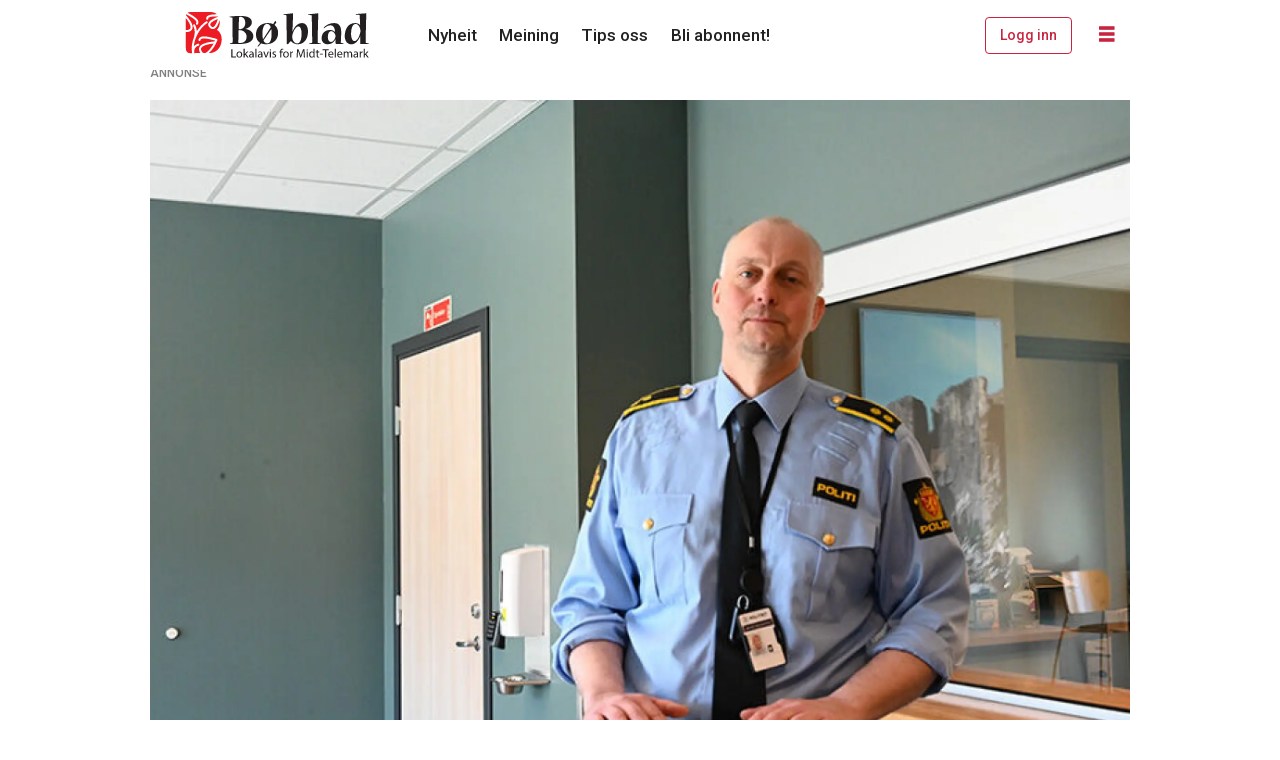

--- FILE ---
content_type: text/html; charset=UTF-8
request_url: https://www.boblad.no/stoy-i-bo-sentrum/politiet-lovar-a-vise-musklar-i-helga/172709
body_size: 21054
content:
<!DOCTYPE html>
<html lang="nn-NO" dir="ltr" class="resp_fonts">

    <head>
                
                <script type="module">
                    import { ClientAPI } from '/view-resources/baseview/public/common/ClientAPI/index.js?v=1768293024-L4';
                    window.labClientAPI = new ClientAPI({
                        pageData: {
                            url: 'https://www.boblad.no/stoy-i-bo-sentrum/politiet-lovar-a-vise-musklar-i-helga/172709',
                            pageType: 'article',
                            pageId: '172709',
                            section: 'støy i bø sentrum',
                            title: 'Politiet lovar å vise musklar i helga',
                            seotitle: 'Politiet lovar å vise musklar i helga',
                            sometitle: 'Politiet lovar å vise musklar i helga — Bø blad',
                            description: '– Me skal sikre ro og orden, og sørgje for at folk kjem seg fram i Bø sentrum, opplyser politiet før helgas rånartreff. Politiet kan også gripe inn når det gjeld ulovleg støy.',
                            seodescription: '– Me skal sikre ro og orden, og sørgje for at folk kjem seg fram i Bø sentrum, opplyser  politiet før helgas rånartreff. Politiet kan også gripe inn når det gjeld ulovleg støy.',
                            somedescription: 'Rollef Bergan, seksjonsleiar for politiet i Midt-Telemark, stadfestar at ordensmakta er kjend med at det har blitt invitert til fleire arrangement på',
                            device: 'desktop',
                            cmsVersion: '4.2.15',
                            contentLanguage: 'nn-NO',
                            published: '2023-08-18T16:00:09.000Z',
                            tags: ["nyheit", "arkiv", "stoy-i-bo-sentrum", "støy i bø sentrum"],
                            bylines: ["Øystein Akselberg"],
                            site: {
                                domain: 'https://www.boblad.no',
                                id: '3',
                                alias: 'boblad'
                            }
                            // Todo: Add paywall info ...
                        },
                        debug: false
                    });
                </script>

                <title>Politiet lovar å vise musklar i helga</title>
                <meta name="title" content="Politiet lovar å vise musklar i helga">
                <meta name="description" content="– Me skal sikre ro og orden, og sørgje for at folk kjem seg fram i Bø sentrum, opplyser  politiet før helgas rånartreff. Politiet kan også gripe inn når det gjeld ulovleg støy.">
                <meta http-equiv="Content-Type" content="text/html; charset=utf-8">
                <link rel="canonical" href="https://www.boblad.no/stoy-i-bo-sentrum/politiet-lovar-a-vise-musklar-i-helga/172709">
                <meta name="viewport" content="width=device-width, initial-scale=1">
                
                <meta property="og:type" content="article">
                <meta property="og:title" content="(+) Politiet lovar å vise musklar i helga — Bø blad">
                <meta property="og:description" content="Rollef Bergan, seksjonsleiar for politiet i Midt-Telemark, stadfestar at ordensmakta er kjend med at det har blitt invitert til fleire arrangement på">
                <meta property="article:published_time" content="2023-08-18T16:00:09.000Z">
                <meta property="article:modified_time" content="2023-08-24T06:35:26.000Z">
                <meta property="article:author" content="Øystein Akselberg">
                <meta property="article:tag" content="nyheit">
                <meta property="article:tag" content="arkiv">
                <meta property="article:tag" content="stoy-i-bo-sentrum">
                <meta property="article:tag" content="støy i bø sentrum">
                <meta property="og:image" content="https://image.boblad.no/172782.jpg?imageId=172782&panox=0&panoy=0&panow=0&panoh=0&width=1200&height=683">
                <meta property="og:image:width" content="1200">
                <meta property="og:image:height" content="684">
                <meta name="twitter:card" content="summary_large_image">
                
                <meta name="twitter:title" content="(+) Politiet lovar å vise musklar i helga — Bø blad">
                <meta name="twitter:description" content="Rollef Bergan, seksjonsleiar for politiet i Midt-Telemark, stadfestar at ordensmakta er kjend med at det har blitt invitert til fleire arrangement på">
                <meta name="twitter:image" content="https://image.boblad.no/172782.jpg?imageId=172782&panox=0&panoy=0&panow=0&panoh=0&width=1200&height=683">
                <link rel="alternate" type="application/json+oembed" href="https://www.boblad.no/stoy-i-bo-sentrum/politiet-lovar-a-vise-musklar-i-helga/172709?lab_viewport=oembed">

                
                
                
                
                <meta property="og:url" content="https://www.boblad.no/stoy-i-bo-sentrum/politiet-lovar-a-vise-musklar-i-helga/172709">
                        <link type="image/x-icon" rel="icon" href="/view-resources/dachser2/public/boblad/favicon.ico">
                        <link type="image/png" rel="icon" sizes="16x16" href="/view-resources/dachser2/public/boblad/favicon-16x16.png">
                        <link type="image/png" rel="icon" sizes="32x32" href="/view-resources/dachser2/public/boblad/favicon-32x32.png">
                        <link type="image/png" rel="icon" sizes="192x192" href="/view-resources/dachser2/public/boblad/android-chrome-192x192.png">
                        <link type="image/png" rel="icon" sizes="512x512" href="/view-resources/dachser2/public/boblad/android-chrome-512x512.png">
                        <link type="image/png" rel="apple-touch-icon" sizes="180x180" href="/view-resources/dachser2/public/boblad/apple-touch-icon.png">
                    
                <link href="https://fonts.googleapis.com/css?family=Merriweather:300,400,700,900" rel="stylesheet" >
                <link rel="stylesheet" href="/view-resources/view/css/grid.css?v=1768293024-L4">
                <link rel="stylesheet" href="/view-resources/view/css/main.css?v=1768293024-L4">
                <link rel="stylesheet" href="/view-resources/view/css/colors.css?v=1768293024-L4">
                <link rel="stylesheet" href="/view-resources/view/css/print.css?v=1768293024-L4" media="print">
                <link rel="stylesheet" href="/view-resources/view/css/foundation-icons/foundation-icons.css?v=1768293024-L4">
                <link rel="stylesheet" href="/view-resources/view/css/site/boblad.css?v=1768293024-L4">
                <style data-key="custom_properties">
                    :root{--primary: rgba(12,0,0,1);--secondary: rgba(196,41,41,1);--tertiary: rgba(255,255,255,1);--quaternary: rgba(255,217,147,1);--bg-primary: rgba(12,0,0,1);--bg-secondary: rgba(196,41,41,1);--bg-tertiary: rgba(255,255,255,1);--bg-quaternary: rgba(255,217,147,1);--bg-quinary: rgba(244,244,244,1);--bg-senary: rgba(47,84,119,1);--bg-senary-light: rgba(130,152,173,1);--bg-senary-dark: rgba(33,59,83,1);}
                </style>
                <style data-key="background_colors">
                    .bg-primary {background-color: rgba(12,0,0,1);color: #fff;}.bg-secondary {background-color: rgba(196,41,41,1);color: #fff;}.bg-tertiary {background-color: rgba(255,255,255,1);}.bg-quaternary {background-color: rgba(255,217,147,1);}.bg-quinary {background-color: rgba(244,244,244,1);}.bg-senary {background-color: rgba(47,84,119,1);color: #fff;}.bg-senary-light {background-color: rgba(130,152,173,1);}.bg-senary-dark {background-color: rgba(33,59,83,1);color: #fff;}@media (max-width: 1023px) { .color_mobile_bg-primary {background-color: rgba(12,0,0,1);color: #fff;}}@media (max-width: 1023px) { .color_mobile_bg-secondary {background-color: rgba(196,41,41,1);color: #fff;}}@media (max-width: 1023px) { .color_mobile_bg-tertiary {background-color: rgba(255,255,255,1);}}@media (max-width: 1023px) { .color_mobile_bg-quaternary {background-color: rgba(255,217,147,1);}}@media (max-width: 1023px) { .color_mobile_bg-quinary {background-color: rgba(244,244,244,1);}}@media (max-width: 1023px) { .color_mobile_bg-senary {background-color: rgba(47,84,119,1);color: #fff;}}@media (max-width: 1023px) { .color_mobile_bg-senary-light {background-color: rgba(130,152,173,1);}}@media (max-width: 1023px) { .color_mobile_bg-senary-dark {background-color: rgba(33,59,83,1);color: #fff;}}
                </style>
                <style data-key="background_colors_opacity">
                    .bg-primary.op-bg_20 {background-color: rgba(12, 0, 0, 0.2);color: #fff;}.bg-primary.op-bg_40 {background-color: rgba(12, 0, 0, 0.4);color: #fff;}.bg-primary.op-bg_60 {background-color: rgba(12, 0, 0, 0.6);color: #fff;}.bg-primary.op-bg_80 {background-color: rgba(12, 0, 0, 0.8);color: #fff;}.bg-secondary.op-bg_20 {background-color: rgba(196, 41, 41, 0.2);color: #fff;}.bg-secondary.op-bg_40 {background-color: rgba(196, 41, 41, 0.4);color: #fff;}.bg-secondary.op-bg_60 {background-color: rgba(196, 41, 41, 0.6);color: #fff;}.bg-secondary.op-bg_80 {background-color: rgba(196, 41, 41, 0.8);color: #fff;}.bg-tertiary.op-bg_20 {background-color: rgba(255, 255, 255, 0.2);}.bg-tertiary.op-bg_40 {background-color: rgba(255, 255, 255, 0.4);}.bg-tertiary.op-bg_60 {background-color: rgba(255, 255, 255, 0.6);}.bg-tertiary.op-bg_80 {background-color: rgba(255, 255, 255, 0.8);}.bg-quaternary.op-bg_20 {background-color: rgba(255, 217, 147, 0.2);}.bg-quaternary.op-bg_40 {background-color: rgba(255, 217, 147, 0.4);}.bg-quaternary.op-bg_60 {background-color: rgba(255, 217, 147, 0.6);}.bg-quaternary.op-bg_80 {background-color: rgba(255, 217, 147, 0.8);}.bg-quinary.op-bg_20 {background-color: rgba(244, 244, 244, 0.2);}.bg-quinary.op-bg_40 {background-color: rgba(244, 244, 244, 0.4);}.bg-quinary.op-bg_60 {background-color: rgba(244, 244, 244, 0.6);}.bg-quinary.op-bg_80 {background-color: rgba(244, 244, 244, 0.8);}.bg-senary.op-bg_20 {background-color: rgba(47, 84, 119, 0.2);color: #fff;}.bg-senary.op-bg_40 {background-color: rgba(47, 84, 119, 0.4);color: #fff;}.bg-senary.op-bg_60 {background-color: rgba(47, 84, 119, 0.6);color: #fff;}.bg-senary.op-bg_80 {background-color: rgba(47, 84, 119, 0.8);color: #fff;}.bg-senary-light.op-bg_20 {background-color: rgba(130, 152, 173, 0.2);}.bg-senary-light.op-bg_40 {background-color: rgba(130, 152, 173, 0.4);}.bg-senary-light.op-bg_60 {background-color: rgba(130, 152, 173, 0.6);}.bg-senary-light.op-bg_80 {background-color: rgba(130, 152, 173, 0.8);}.bg-senary-dark.op-bg_20 {background-color: rgba(33, 59, 83, 0.2);color: #fff;}.bg-senary-dark.op-bg_40 {background-color: rgba(33, 59, 83, 0.4);color: #fff;}.bg-senary-dark.op-bg_60 {background-color: rgba(33, 59, 83, 0.6);color: #fff;}.bg-senary-dark.op-bg_80 {background-color: rgba(33, 59, 83, 0.8);color: #fff;}@media (max-width: 1023px) { .color_mobile_bg-primary.op-bg_20 {background-color: rgba(12, 0, 0, 0.2);color: #fff;}}@media (max-width: 1023px) { .color_mobile_bg-primary.op-bg_40 {background-color: rgba(12, 0, 0, 0.4);color: #fff;}}@media (max-width: 1023px) { .color_mobile_bg-primary.op-bg_60 {background-color: rgba(12, 0, 0, 0.6);color: #fff;}}@media (max-width: 1023px) { .color_mobile_bg-primary.op-bg_80 {background-color: rgba(12, 0, 0, 0.8);color: #fff;}}@media (max-width: 1023px) { .color_mobile_bg-secondary.op-bg_20 {background-color: rgba(196, 41, 41, 0.2);color: #fff;}}@media (max-width: 1023px) { .color_mobile_bg-secondary.op-bg_40 {background-color: rgba(196, 41, 41, 0.4);color: #fff;}}@media (max-width: 1023px) { .color_mobile_bg-secondary.op-bg_60 {background-color: rgba(196, 41, 41, 0.6);color: #fff;}}@media (max-width: 1023px) { .color_mobile_bg-secondary.op-bg_80 {background-color: rgba(196, 41, 41, 0.8);color: #fff;}}@media (max-width: 1023px) { .color_mobile_bg-tertiary.op-bg_20 {background-color: rgba(255, 255, 255, 0.2);}}@media (max-width: 1023px) { .color_mobile_bg-tertiary.op-bg_40 {background-color: rgba(255, 255, 255, 0.4);}}@media (max-width: 1023px) { .color_mobile_bg-tertiary.op-bg_60 {background-color: rgba(255, 255, 255, 0.6);}}@media (max-width: 1023px) { .color_mobile_bg-tertiary.op-bg_80 {background-color: rgba(255, 255, 255, 0.8);}}@media (max-width: 1023px) { .color_mobile_bg-quaternary.op-bg_20 {background-color: rgba(255, 217, 147, 0.2);}}@media (max-width: 1023px) { .color_mobile_bg-quaternary.op-bg_40 {background-color: rgba(255, 217, 147, 0.4);}}@media (max-width: 1023px) { .color_mobile_bg-quaternary.op-bg_60 {background-color: rgba(255, 217, 147, 0.6);}}@media (max-width: 1023px) { .color_mobile_bg-quaternary.op-bg_80 {background-color: rgba(255, 217, 147, 0.8);}}@media (max-width: 1023px) { .color_mobile_bg-quinary.op-bg_20 {background-color: rgba(244, 244, 244, 0.2);}}@media (max-width: 1023px) { .color_mobile_bg-quinary.op-bg_40 {background-color: rgba(244, 244, 244, 0.4);}}@media (max-width: 1023px) { .color_mobile_bg-quinary.op-bg_60 {background-color: rgba(244, 244, 244, 0.6);}}@media (max-width: 1023px) { .color_mobile_bg-quinary.op-bg_80 {background-color: rgba(244, 244, 244, 0.8);}}@media (max-width: 1023px) { .color_mobile_bg-senary.op-bg_20 {background-color: rgba(47, 84, 119, 0.2);color: #fff;}}@media (max-width: 1023px) { .color_mobile_bg-senary.op-bg_40 {background-color: rgba(47, 84, 119, 0.4);color: #fff;}}@media (max-width: 1023px) { .color_mobile_bg-senary.op-bg_60 {background-color: rgba(47, 84, 119, 0.6);color: #fff;}}@media (max-width: 1023px) { .color_mobile_bg-senary.op-bg_80 {background-color: rgba(47, 84, 119, 0.8);color: #fff;}}@media (max-width: 1023px) { .color_mobile_bg-senary-light.op-bg_20 {background-color: rgba(130, 152, 173, 0.2);}}@media (max-width: 1023px) { .color_mobile_bg-senary-light.op-bg_40 {background-color: rgba(130, 152, 173, 0.4);}}@media (max-width: 1023px) { .color_mobile_bg-senary-light.op-bg_60 {background-color: rgba(130, 152, 173, 0.6);}}@media (max-width: 1023px) { .color_mobile_bg-senary-light.op-bg_80 {background-color: rgba(130, 152, 173, 0.8);}}@media (max-width: 1023px) { .color_mobile_bg-senary-dark.op-bg_20 {background-color: rgba(33, 59, 83, 0.2);color: #fff;}}@media (max-width: 1023px) { .color_mobile_bg-senary-dark.op-bg_40 {background-color: rgba(33, 59, 83, 0.4);color: #fff;}}@media (max-width: 1023px) { .color_mobile_bg-senary-dark.op-bg_60 {background-color: rgba(33, 59, 83, 0.6);color: #fff;}}@media (max-width: 1023px) { .color_mobile_bg-senary-dark.op-bg_80 {background-color: rgba(33, 59, 83, 0.8);color: #fff;}}
                </style>
                <style data-key="border_colors">
                    .border-bg-primary{--border-color: var(--bg-primary);}.mobile_border-bg-primary{--mobile-border-color: var(--bg-primary);}.border-bg-secondary{--border-color: var(--bg-secondary);}.mobile_border-bg-secondary{--mobile-border-color: var(--bg-secondary);}.border-bg-tertiary{--border-color: var(--bg-tertiary);}.mobile_border-bg-tertiary{--mobile-border-color: var(--bg-tertiary);}.border-bg-quaternary{--border-color: var(--bg-quaternary);}.mobile_border-bg-quaternary{--mobile-border-color: var(--bg-quaternary);}.border-bg-quinary{--border-color: var(--bg-quinary);}.mobile_border-bg-quinary{--mobile-border-color: var(--bg-quinary);}.border-bg-senary{--border-color: var(--bg-senary);}.mobile_border-bg-senary{--mobile-border-color: var(--bg-senary);}.border-bg-senary-light{--border-color: var(--bg-senary-light);}.mobile_border-bg-senary-light{--mobile-border-color: var(--bg-senary-light);}.border-bg-senary-dark{--border-color: var(--bg-senary-dark);}.mobile_border-bg-senary-dark{--mobile-border-color: var(--bg-senary-dark);}
                </style>
                <style data-key="font_colors">
                    .primary {color: rgba(12,0,0,1) !important;}.secondary {color: rgba(196,41,41,1) !important;}.tertiary {color: rgba(255,255,255,1) !important;}.quaternary {color: rgba(255,217,147,1) !important;}@media (max-width: 1023px) { .color_mobile_primary {color: rgba(12,0,0,1) !important;}}@media (max-width: 1023px) { .color_mobile_secondary {color: rgba(196,41,41,1) !important;}}@media (max-width: 1023px) { .color_mobile_tertiary {color: rgba(255,255,255,1) !important;}}@media (max-width: 1023px) { .color_mobile_quaternary {color: rgba(255,217,147,1) !important;}}
                </style>
                <style data-key="image_gradient">
                    .image-gradient-bg-primary{--background-color: var(--bg-primary);}.color_mobile_image-gradient-bg-primary{--mobile-background-color: var(--bg-primary);}.image-gradient-bg-secondary{--background-color: var(--bg-secondary);}.color_mobile_image-gradient-bg-secondary{--mobile-background-color: var(--bg-secondary);}.image-gradient-bg-tertiary{--background-color: var(--bg-tertiary);}.color_mobile_image-gradient-bg-tertiary{--mobile-background-color: var(--bg-tertiary);}.image-gradient-bg-quaternary{--background-color: var(--bg-quaternary);}.color_mobile_image-gradient-bg-quaternary{--mobile-background-color: var(--bg-quaternary);}.image-gradient-bg-quinary{--background-color: var(--bg-quinary);}.color_mobile_image-gradient-bg-quinary{--mobile-background-color: var(--bg-quinary);}.image-gradient-bg-senary{--background-color: var(--bg-senary);}.color_mobile_image-gradient-bg-senary{--mobile-background-color: var(--bg-senary);}.image-gradient-bg-senary-light{--background-color: var(--bg-senary-light);}.color_mobile_image-gradient-bg-senary-light{--mobile-background-color: var(--bg-senary-light);}.image-gradient-bg-senary-dark{--background-color: var(--bg-senary-dark);}.color_mobile_image-gradient-bg-senary-dark{--mobile-background-color: var(--bg-senary-dark);}
                </style>
                <style data-key="custom_css_variables">
                :root {
                    --lab_page_width: 1003px;
                    --lab_columns_gutter: 11px;
                    --space-top: 0;
                    --space-top-adnuntiusAd: ;
                }

                @media(max-width: 767px) {
                    :root {
                        --lab_columns_gutter: 10px;
                    }
                }

                @media(min-width: 767px) {
                    :root {
                    }
                }
                </style>
<script src="/view-resources/public/common/JWTCookie.js?v=1768293024-L4"></script>
<script src="/view-resources/public/common/Paywall.js?v=1768293024-L4"></script>
                <script>
                window.Dac = window.Dac || {};
                (function () {
                    if (navigator) {
                        window.Dac.clientData = {
                            language: navigator.language,
                            userAgent: navigator.userAgent,
                            innerWidth: window.innerWidth,
                            innerHeight: window.innerHeight,
                            deviceByMediaQuery: getDeviceByMediaQuery(),
                            labDevice: 'desktop', // Device from labrador
                            device: 'desktop', // Device from varnish
                            paywall: {
                                isAuthenticated: isPaywallAuthenticated(),
                                toggleAuthenticatedContent: toggleAuthenticatedContent,
                                requiredProducts: [],
                            },
                            page: {
                                id: '172709',
                                extId: 'boblad-44101'
                            },
                            siteAlias: 'boblad',
                            debug: window.location.href.includes('debug=1')
                        };
                        function getDeviceByMediaQuery() {
                            if (window.matchMedia('(max-width: 767px)').matches) return 'mobile';
                            if (window.matchMedia('(max-width: 1023px)').matches) return 'tablet';
                            return 'desktop';
                        }

                        function isPaywallAuthenticated() {
                            if (window.Dac && window.Dac.JWTCookie) {
                                var JWTCookie = new Dac.JWTCookie({ debug: false });
                                return JWTCookie.isAuthenticated();
                            }
                            return false;
                        }

                        function toggleAuthenticatedContent(settings) {
                            if (!window.Dac || !window.Dac.Paywall) {
                                return;
                            }
                            var Paywall = new Dac.Paywall();
                            var updateDOM = Paywall.updateDOM;

                            if(settings && settings.displayUserName) {
                                var userName = Paywall.getUserName().then((userName) => {
                                    updateDOM(userName !== false, userName, settings.optionalGreetingText);
                                });
                            } else {
                                updateDOM(window.Dac.clientData.paywall.isAuthenticated);
                            }
                        }
                    }
                }());
                </script>

                    <script type="module" src="/view-resources/baseview/public/common/baseview/moduleHandlers.js?v=1768293024-L4" data-cookieconsent="ignore"></script>

                        <script async src="https://securepubads.g.doubleclick.net/tag/js/gpt.js"></script>
                        <script>
                            window.googletag = window.googletag || {cmd: []};

                            googletag.cmd.push(function() {
                                var handleAsTablet = (Dac.clientData.device === 'tablet' || Dac.clientData.innerWidth < 1316);

                                if (!(handleAsTablet && '' === 'true')) {
                                    googletag
                                        .defineSlot('/23200288666/boblad/toppbanner', [[980,300]], 'boblad/toppbanner')
                                        .addService(googletag.pubads());
                                }
                                if (!(handleAsTablet && '' === 'true')) {
                                    googletag
                                        .defineSlot('/23200288666/boblad/banner1', [[980,150], [980,300], [980,600]], 'boblad/banner1')
                                        .addService(googletag.pubads());
                                }
                                if (!(handleAsTablet && '' === 'true')) {
                                    googletag
                                        .defineSlot('/23200288666/boblad/banner2', [[980,150], [980,300], [980,600]], 'boblad/banner2')
                                        .addService(googletag.pubads());
                                }
                                if (!(handleAsTablet && '' === 'true')) {
                                    googletag
                                        .defineSlot('/23200288666/boblad/banner3', [[980,150], [980,300], [980,600]], 'boblad/banner3')
                                        .addService(googletag.pubads());
                                }
                                if (!(handleAsTablet && '' === 'true')) {
                                    googletag
                                        .defineSlot('/23200288666/boblad/banner5', [[980,150], [980,300], [980,600]], 'boblad/banner5')
                                        .addService(googletag.pubads());
                                }
                                if (!(handleAsTablet && '' === 'true')) {
                                    googletag
                                        .defineSlot('/23200288666/boblad/banner6', [[980,150], [980,300], [980,600]], 'boblad/banner6')
                                        .addService(googletag.pubads());
                                }
                                if (!(handleAsTablet && '' === 'true')) {
                                    googletag
                                        .defineSlot('/23200288666/boblad/banner7', [[980,150], [980,300], [980,600]], 'boblad/banner7')
                                        .addService(googletag.pubads());
                                }
                                if (!(handleAsTablet && '' === 'true')) {
                                    googletag
                                        .defineSlot('/23200288666/boblad/banner8', [[980,150], [980,300], [980,600]], 'boblad/banner8')
                                        .addService(googletag.pubads());
                                }
                                if (!(handleAsTablet && '' === 'true')) {
                                    googletag
                                        .defineSlot('/23200288666/boblad/banner9', [[980,150], [980,300], [980,600]], 'boblad/banner9')
                                        .addService(googletag.pubads());
                                }

                                googletag.pubads().setTargeting("env", "prod");
                                googletag.pubads().setTargeting("site", "boblad");
                                googletag.pubads().setTargeting("section", "støy i bø sentrum");
                                googletag.pubads().setTargeting("context", "article");
                                googletag.pubads().setTargeting("tags", "nyheit,arkiv,stoy-i-bo-sentrum,støy i bø sentrum");

                                var useLadyLoading = true || false;
                                if (useLadyLoading) {
                                    googletag.pubads().enableLazyLoad({
                                        fetchMarginPercent: 30 || 150, // Fetch ad content when it is within 1.5 viewports of the visible area
                                        renderMarginPercent: 30 || 150,  // Render ads when they are within 1.5 viewports of the visible area
                                        mobileScaling: 2.0
                                    });
                                }
                                
                                googletag.pubads().enableSingleRequest();
                                googletag.pubads().collapseEmptyDivs();
                                googletag.enableServices();
                            });
                        </script>
                <link href="https://fonts.googleapis.com/css?family=Roboto:300,300italic,500,500italic,700,700italic,regular" rel="stylesheet" >
                <link href="https://fonts.googleapis.com/css?family=Playfair+Display:500,500italic,700,700italic,800,800italic" rel="stylesheet" >
                <link href="https://fonts.googleapis.com/css?family=Cabin:500,500italic,700,700italic" rel="stylesheet" >
                <link href="https://fonts.googleapis.com/css?family=Bitter:regular,500,700,800" rel="stylesheet" >
                <style id="dachser-vieweditor-styles">
                    body { font-family: "Roboto"; font-weight: 500; font-style: normal; }
                    .articleHeader .headline { font-family: "Bitter"; font-weight: 700; font-style: normal; }
                    article.column .content .headline { font-family: "Bitter"; font-weight: 700; font-style: normal; }
                    .bodytext { font-family: "Roboto"; font-weight: normal; font-style: normal; }@media (max-width: 767px) { .resp_fonts .bodytext {font-size: calc(0.262vw * 19); } }
                    article .articleHeader .caption figcaption { font-family: "Roboto"; font-weight: 300; font-style: normal; font-size: 1rem; }@media (max-width: 767px) { .resp_fonts article .articleHeader .caption figcaption {font-size: calc(0.262vw * 16); line-height: 1.0; } }
                    .articleHeader .subtitle { font-family: "Roboto"; font-weight: 500; font-style: normal; }@media (max-width: 767px) { .resp_fonts .articleHeader .subtitle {font-size: calc(0.262vw * 20); } }
                    .factbox .fact { font-family: "Roboto"; font-weight: 300; font-style: normal; }@media (max-width: 767px) { .resp_fonts .factbox .fact {font-size: calc(0.262vw * 16); } }
                    article .bodytext .caption figcaption { font-family: "Roboto"; font-weight: 300; font-style: normal; font-size: 1rem; }@media (max-width: 767px) { .resp_fonts article .bodytext .caption figcaption {font-size: calc(0.262vw * 16); line-height: 1.0; } }
                    .font-Roboto { font-family: "Roboto" !important; }
                    .font-Roboto.font-weight-light { font-weight: 300 !important; }
                    .font-Roboto.font-weight-normal { font-weight: 500 !important; }
                    .font-Roboto.font-weight-bold { font-weight: 700 !important; }
                    .font-PlayfairDisplay { font-family: "Playfair Display" !important; }
                    .font-PlayfairDisplay.font-weight-normal { font-weight: 500 !important; }
                    .font-PlayfairDisplay.font-weight-bold { font-weight: 700 !important; }
                    .font-PlayfairDisplay.font-weight-black { font-weight: 800 !important; }
                    .font-Cabin { font-family: "Cabin" !important; }
                    .font-Cabin.font-weight-normal { font-weight: 500 !important; }
                    .font-Cabin.font-weight-bold { font-weight: 700 !important; }
                    .font-Bitter { font-family: "Bitter" !important; }
                    .font-Bitter.font-weight-normal { font-weight: normal !important; }
                    .font-Bitter.font-weight-bold { font-weight: 700 !important; }
                    .font-Bitter.font-weight-black { font-weight: 800 !important; }
                </style>
                <style id="css_variables"></style>
                <script>
                    window.dachserData = {
                        _data: {},
                        _instances: {},
                        get: function(key) {
                            return dachserData._data[key] || null;
                        },
                        set: function(key, value) {
                            dachserData._data[key] = value;
                        },
                        push: function(key, value) {
                            if (!dachserData._data[key]) {
                                dachserData._data[key] = [];
                            }
                            dachserData._data[key].push(value);
                        },
                        setInstance: function(key, identifier, instance) {
                            if (!dachserData._instances[key]) {
                                dachserData._instances[key] = {};
                            }
                            dachserData._instances[key][identifier] = instance;
                        },
                        getInstance: function(key, identifier) {
                            return dachserData._instances[key] ? dachserData._instances[key][identifier] || null : null;
                        },
                        reflow: () => {}
                    };
                </script>
                

                <script type="application/ld+json">
                [{"@context":"http://schema.org","@type":"WebSite","name":"boblad","url":"https://www.boblad.no"},{"@context":"https://schema.org","@type":"NewsArticle","headline":"Politiet lovar å vise musklar i helga","description":"– Me skal sikre ro og orden, og sørgje for at folk kjem seg fram i Bø sentrum, opplyser  politiet før helgas rånartreff. Politiet kan også gripe inn når det gjeld ulovleg støy.","mainEntityOfPage":{"@id":"https://www.boblad.no/stoy-i-bo-sentrum/politiet-lovar-a-vise-musklar-i-helga/172709"},"availableLanguage":[{"@type":"Language","alternateName":"nn-NO"}],"image":["https://image.boblad.no/?imageId=172782&width=1200","https://image.boblad.no/?imageId=172879&width=1200"],"keywords":"nyheit, arkiv, stoy-i-bo-sentrum, støy i bø sentrum","author":[{"@type":"Person","name":"Øystein Akselberg","email":"oystein@boblad.no"}],"publisher":{"@type":"Organization","name":"boblad","logo":{"@type":"ImageObject","url":"/view-resources/dachser2/public/boblad/Bobladlogomslagord.svg"}},"datePublished":"2023-08-18T16:00:09.000Z","dateModified":"2023-08-24T06:35:26.000Z","isAccessibleForFree":true,"hasPart":{"@type":"WebPageElement","isAccessibleForFree":false,"cssSelector":".teaserContent"}}]
                </script>                
                
                
                



        <meta property="article:section" content="støy i bø sentrum">
<script>
var k5aMeta = { "paid": 1, "paywall": (Dac.clientData.paywall.isAuthenticated ? "open" : "hard"), "author": ["Øystein Akselberg"], "tag": ["nyheit", "arkiv", "stoy-i-bo-sentrum", "støy i bø sentrum"], "title": "Politiet lovar å vise musklar i helga", "teasertitle": "Politiet lovar å vise musklar i helga", "kicker": "", "url": "https://www.boblad.no/a/172709", "login": (Dac.clientData.paywall.isAuthenticated ? 1 : 0), "subscriber": (Dac.clientData.paywall.isAuthenticated ? 1 : 0), "subscriberId": (Dac.clientData.subscriberId ? `"${ Dac.clientData.subscriberId }"` : "") };
</script>
                <script src="//cl.k5a.io/6156b8c81b4d741e051f44c2.js" async></script>

                <script src="https://cl-eu4.k5a.io/6405dc632ac7dc14bf32ef22.js" async></script>

        <style>
            :root {
                
                
            }
        </style>
        
        
    </head>

    <body class="l4 article site_boblad section_støy i bø sentrum has-paywall"
        
        
        >

        
        <script>
        document.addEventListener("DOMContentLoaded", (event) => {
            setScrollbarWidth();
            window.addEventListener('resize', setScrollbarWidth);
        });
        function setScrollbarWidth() {
            const root = document.querySelector(':root');
            const width = (window.innerWidth - document.body.offsetWidth < 21) ? window.innerWidth - document.body.offsetWidth : 15;
            root.style.setProperty('--lab-scrollbar-width', `${ width }px`);
        }
        </script>

        
        <a href="#main" class="skip-link">Jump to main content</a>

        <header class="pageElement pageHeader">
    <div class="section mainline grid-fixed grid-align-center">
    <div class="row">
<figure class="logo">
    <a href=" //boblad.no" aria-label="Gå til framside">
        <img src="/view-resources/dachser2/public/boblad/Bobladlogomslagord.svg"
            alt="Gå til framside. Logo, boblad.no"
            width="246"
            >
    </a>
</figure>
<nav class="navigation mainMenu dac-hidden-desktop-down grid-vas-center grid-align-end grid">
	<ul class="menu-list">
			<li class="first-list-item ">
				<a href="/tag/nyheit" target="_self">Nyheit</a>
			</li>
			<li class="first-list-item ">
				<a href="/tag/meining" target="_self">Meining</a>
			</li>
			<li class="first-list-item ">
				<a href="/tips-oss" target="_self">Tips oss</a>
			</li>
			<li class="first-list-item ">
				<a href="/abonnement/bli-abonnent" target="_self">Bli abonnent!</a>
			</li>
	</ul>
</nav>



	<script>
		(function () {
			const menuLinks = document.querySelectorAll(`nav.mainMenu ul li a`);
			for (let i = 0; i < menuLinks.length; i++) {
				const link = menuLinks[i].pathname;
				if (link === window.location.pathname) {
					menuLinks[i].parentElement.classList.add('lab-link-active');
				} else {
					menuLinks[i].parentElement.classList.remove('lab-link-active');
				}
			}
		})();
	</script>

<nav class="navigation topBarMenu grid-vas-center grid-align-end grid">
	<ul class="menu-list">
			<li class="first-list-item dac-hidden-desktop-up">
				<a href="/abonnement/bli-abonnent" target="_self">Bli abonnent</a>
			</li>
			<li class="first-list-item btn-login dac-paywall-not-authenticated">
				<a href="https://api.boblad.no/paywall/login?siteAlias=boblad&contentUrl=https%3A%2F%2Fboblad.no%2F" target="_self">Logg inn</a>
			</li>
			<li class="first-list-item btn-login dac-paywall-authenticated">
				<a href="https://boblad-s4.azurewebsites.net/Customer" target="_self">Min side</a>
			</li>
	</ul>
</nav>



	<script>
		(function () {
			const menuLinks = document.querySelectorAll(`nav.topBarMenu ul li a`);
			for (let i = 0; i < menuLinks.length; i++) {
				const link = menuLinks[i].pathname;
				if (link === window.location.pathname) {
					menuLinks[i].parentElement.classList.add('lab-link-active');
				} else {
					menuLinks[i].parentElement.classList.remove('lab-link-active');
				}
			}
		})();
	</script>

<div class="hamburger to-be-expanded grid-float-right" data-id="pageElements-7">
    <div class="positionRelative">
        <span class="hamburger-button hamburger-expander ">
            <button class="burger-btn" aria-label="Opne meny" aria-expanded="false" aria-controls="hamburger-container" aria-haspopup="menu">
                    <i class="open fi-list"></i>
                    <i class="close fi-x"></i>
            </button>
        </span>
            <div class="hamburger-container" id="hamburger-container">        
                <div data-id="pageElements-8" class="search visible">

        <button class="search-button" aria-label="Søk" >
                <i class="open fi-magnifying-glass"></i>
                <i class="close fi-x"></i>
        </button>

    <form class="search-container" action="/cse" method="get" role="search">
        <label for="search-input-8" class="visuallyhidden">Søk</label>
        <input type="text" id="search-input-8" name="q" placeholder="Søk...">
    </form>
</div>

    <script>
        if (document.querySelector('[data-id="pageElements-8"] .search-button')) {
            document.querySelector('[data-id="pageElements-8"] .search-button').addEventListener('click', (event) => {
                document.querySelector('[data-id="pageElements-8"] .search-container').submit();
            }, false);
        }
    </script>
<div class="section dropdown-container">
<nav class="navigation dropdownMenu dac-hidden-desktop-down">
	<ul class="menu-list">
			<li class="first-list-item has-children">
				<span tabindex="0">Kategorier</span>
				<ul class="children">
					<li class="">
						<a href="/tag/nyheit" target="_self">Nyheit</a>
					</li>
					<li class="">
						<a href="/tag/meining" target="_self">Meining</a>
					</li>
					<li class="">
						<a href="/tag/sport" target="_self">Sport</a>
					</li>
					<li class="">
						<a href="/tag/kultur" target="_self">Kultur</a>
					</li>
				</ul>
			</li>
			<li class="first-list-item has-children">
				<span tabindex="0">Bø blad</span>
				<ul class="children">
					<li class="">
						<a href="/kontakt-oss" target="_self">Kontakt oss</a>
					</li>
					<li class="">
						<a href="/om-boblad/om-oss" target="_self">Om oss</a>
					</li>
				</ul>
			</li>
			<li class="first-list-item has-children">
				<span tabindex="0">Tjenester</span>
				<ul class="children">
					<li class="">
						<a href="/kalender" target="_self">Kalender</a>
					</li>
					<li class="">
						<a href="/dialektprodukt" target="_self">Dialektprodukt</a>
					</li>
					<li class="">
						<a href="https://www.boblad.no/dodsannonsar/dodsannonsar/177927" target="_self">Dødsannonsar</a>
					</li>
					<li class="">
						<a href="/tag/bedriftsguide" target="_self">Bedriftsguide</a>
					</li>
					<li class="">
						<a href="/tag/gratulasjonar" target="_self">Gratulasjonar</a>
					</li>
					<li class="">
						<a href="/annonsere" target="_self">Annonsere i avisa</a>
					</li>
					<li class="">
						<a href="https://docs.google.com/forms/d/e/1FAIpQLSd2HimGErqr5Xdks_-ExkfX4GiQNU6F7GeFLEx2nppRwUCwqg/viewform" target="_blank">Send inn arrangement</a>
					</li>
				</ul>
			</li>
	</ul>
</nav>



	<script>
		(function () {
			const menuLinks = document.querySelectorAll(`nav.dropdownMenu ul li a`);
			for (let i = 0; i < menuLinks.length; i++) {
				const link = menuLinks[i].pathname;
				if (link === window.location.pathname) {
					menuLinks[i].parentElement.classList.add('lab-link-active');
				} else {
					menuLinks[i].parentElement.classList.remove('lab-link-active');
				}
			}
		})();
	</script>

<div class="section right-section-desktop dac-hidden-desktop-down">
    <img src="https:&#x2F;&#x2F;www.buyandread.com&#x2F;static&#x2F;thumbnail&#x2F;boblad&#x2F;boblad.jpg" class="" width="230"  alt=""/>
<nav class="navigation customMenu1">
	<ul class="menu-list">
			<li class="first-list-item ">
				<a href="https://www.boblad.no/abonnement/e-avis" target="_self">Les som e-avis</a>
			</li>
			<li class="first-list-item ">
				<a href="https://www.boblad.no/abonnement/e-avis" target="_self">Gå til arkivet</a>
			</li>
	</ul>
</nav>



	<script>
		(function () {
			const menuLinks = document.querySelectorAll(`nav.customMenu1 ul li a`);
			for (let i = 0; i < menuLinks.length; i++) {
				const link = menuLinks[i].pathname;
				if (link === window.location.pathname) {
					menuLinks[i].parentElement.classList.add('lab-link-active');
				} else {
					menuLinks[i].parentElement.classList.remove('lab-link-active');
				}
			}
		})();
	</script>


</div>
<div class="section dropdown-container-mobile dac-hidden-desktop-up">
<nav class="navigation customMenu2 expandable">
	<ul class="menu-list">
			<li class="first-list-item ">
				<a href="/tag/nyheit" target="_self">Nyheit</a>
			</li>
			<li class="first-list-item ">
				<a href="/tag/meining" target="_self">Meining</a>
			</li>
			<li class="first-list-item ">
				<a href="/tag/sport" target="_self">Sport</a>
			</li>
			<li class="first-list-item ">
				<a href="/tag/kultur" target="_self">Kultur</a>
			</li>
			<li class="first-list-item ">
				<a href="https://www.boblad.no/abonnement/e-avis" target="_self">Arkiv</a>
			</li>
	</ul>
</nav>

		<script>
			(function () {
				// This is only called when the user presses the escape key.
				function closeElement(event, element) {
					if (event.key === 'Escape') {
						window.removeEventListener('keydown', closeElement);

						// Get all expanded elements and close them
						const expanded = document.querySelectorAll('nav.customMenu2.expandable .has-children.expanded');
						for (let i = 0; i < expanded.length; i++) {
							expanded[i].classList.remove('expanded');
							
							// Traverse up from the element the user has selected to see if it is a child of the expanded element
							// If it is, set focus to the first child, as that is the span element with tabindex. 
							// This is so that if the user has moved on from the menu, we shouldn't mess with the focus and flow
							if (document.activeElement.closest('.has-children') === expanded[i]) {
								expanded[i].children[0].focus();
							}
						}
					}
				}

				function toggleElement(event, element) {
					// Prevent the default link behavior
					event.preventDefault();

					// Check if there are other expanded elements and close them
					const expanded = document.querySelectorAll('nav.customMenu2.expandable .has-children.expanded');
					for (let i = 0; i < expanded.length; i++) {
						if (expanded[i] !== element.parentElement) {
							expanded[i].classList.remove('expanded');
						}
					}

					// Toggle the class "expanded" on the parent element
					// We toggle instead of add/remove the class because we don't know if we are opening or closing the element
					element.parentElement.classList.toggle('expanded');

					window.addEventListener('keydown', closeElement);
				}

				// Add extra element for carat and toggle functionality after the span or a element
				function addCarat(element) {
					const carat = document.createElement('span');
					carat.classList.add('carat');
					carat.tabIndex = '0';
					const sibling = element.querySelector(':scope > a') || element.querySelector(':scope > span');
					element.insertBefore(carat, sibling.nextSibling);
					element.tabIndex = '-1';
					if (sibling.tagName === 'A') {
						sibling.tabIndex = '0';
					} else if (sibling.tagName === 'SPAN') {
						sibling.tabIndex = '-1';
					}
				}

				// Get all elements with class "has-children" and add two events - one click event and one keydown event
				// Allow for the same expandable menu to be reused in different viewports by using different classes
				let classes = '';
				if (classes) {
					classes = '.' + classes.trim().split(' ').join('.');
				}

				const hasChildren = document.querySelectorAll(`nav.customMenu2${ classes }.expandable .has-children > span`);
				for (let i = 0; i < hasChildren.length; i++) {
					hasChildren[i].addEventListener('click', function(e) {
						toggleElement(e, this);
					});

					hasChildren[i].addEventListener('keydown', function (e) {
						// Check for both enter and space keys
						if (e.key === 'Enter' || e.key === ' ') {
							toggleElement(e, this);
						}
					});
				}

				// Get all elements with class "has-children" when toggleChildren is enabled and carat and toggle functionality 
				const hasChildrenToggle = document.querySelectorAll(`nav.customMenu2${ classes }.expandable.toggleChildren .has-children > span, nav.customMenu2${ classes }.expandable.toggleChildren .has-children > a`);
				for (let i = 0; i < hasChildrenToggle.length; i++) {

					// Add carat to the element
					addCarat(hasChildrenToggle[i].parentElement);

					if (hasChildrenToggle[i].tagName === 'A' || hasChildrenToggle[i].tagName === 'SPAN') {
						hasChildrenToggle[i].nextSibling.addEventListener('click', function(e) {
							toggleElement(e, hasChildrenToggle[i]);
						});

						hasChildrenToggle[i].nextSibling.addEventListener('keydown', function(e) {
							// Check for both enter and space keys
							if (e.key === 'Enter' || e.key === ' ') {
								toggleElement(e, hasChildrenToggle[i]);
							}
						});

						// Use with caution - ensure that parent li overlaps with child ul to avoid prematurely triggering leave
						if (hasChildrenToggle[i].closest('nav').classList.contains('toggleOnHover')) {
							hasChildrenToggle[i].addEventListener('mouseenter', function(e) {
								hasChildrenToggle[i].parentElement.classList.add('expanded');
							});

							hasChildrenToggle[i].parentElement.addEventListener('mouseleave', function(e) {
								hasChildrenToggle[i].parentElement.classList.remove('expanded');
							});
						}
					}
				}
			})();
		</script>


	<script>
		(function () {
			const menuLinks = document.querySelectorAll(`nav.customMenu2 ul li a`);
			for (let i = 0; i < menuLinks.length; i++) {
				const link = menuLinks[i].pathname;
				if (link === window.location.pathname) {
					menuLinks[i].parentElement.classList.add('lab-link-active');
				} else {
					menuLinks[i].parentElement.classList.remove('lab-link-active');
				}
			}
		})();
	</script>

<nav class="navigation customMenu3 expandable">
	<ul class="menu-list">
			<li class="first-list-item ">
				<a href="https://www.boblad.no/abonnement/e-avis" target="_self">E-avis</a>
			</li>
			<li class="first-list-item ">
				<a href="/kalender" target="_self">Kalender</a>
			</li>
			<li class="first-list-item ">
				<a href="/dialektprodukt" target="_self">Dialektprodukt</a>
			</li>
			<li class="first-list-item ">
				<a href="https://www.boblad.no/dodsannonsar/dodsannonsar/177927" target="_self">Dødsannonsar</a>
			</li>
			<li class="first-list-item dac-hidden-desktop-up dac-hidden-desktop-down">
				<a href="/tag/stillingsannonsar" target="_self">Stillingsannonsar</a>
			</li>
			<li class="first-list-item ">
				<a href="/tag/bedriftsguide" target="_self">Bedriftsguide</a>
			</li>
			<li class="first-list-item ">
				<a href="/tag/gratulasjonar" target="_self">Gratulasjonar</a>
			</li>
			<li class="first-list-item ">
				<a href="/annonsere" target="_self">Annonsere i avisa</a>
			</li>
	</ul>
</nav>

		<script>
			(function () {
				// This is only called when the user presses the escape key.
				function closeElement(event, element) {
					if (event.key === 'Escape') {
						window.removeEventListener('keydown', closeElement);

						// Get all expanded elements and close them
						const expanded = document.querySelectorAll('nav.customMenu3.expandable .has-children.expanded');
						for (let i = 0; i < expanded.length; i++) {
							expanded[i].classList.remove('expanded');
							
							// Traverse up from the element the user has selected to see if it is a child of the expanded element
							// If it is, set focus to the first child, as that is the span element with tabindex. 
							// This is so that if the user has moved on from the menu, we shouldn't mess with the focus and flow
							if (document.activeElement.closest('.has-children') === expanded[i]) {
								expanded[i].children[0].focus();
							}
						}
					}
				}

				function toggleElement(event, element) {
					// Prevent the default link behavior
					event.preventDefault();

					// Check if there are other expanded elements and close them
					const expanded = document.querySelectorAll('nav.customMenu3.expandable .has-children.expanded');
					for (let i = 0; i < expanded.length; i++) {
						if (expanded[i] !== element.parentElement) {
							expanded[i].classList.remove('expanded');
						}
					}

					// Toggle the class "expanded" on the parent element
					// We toggle instead of add/remove the class because we don't know if we are opening or closing the element
					element.parentElement.classList.toggle('expanded');

					window.addEventListener('keydown', closeElement);
				}

				// Add extra element for carat and toggle functionality after the span or a element
				function addCarat(element) {
					const carat = document.createElement('span');
					carat.classList.add('carat');
					carat.tabIndex = '0';
					const sibling = element.querySelector(':scope > a') || element.querySelector(':scope > span');
					element.insertBefore(carat, sibling.nextSibling);
					element.tabIndex = '-1';
					if (sibling.tagName === 'A') {
						sibling.tabIndex = '0';
					} else if (sibling.tagName === 'SPAN') {
						sibling.tabIndex = '-1';
					}
				}

				// Get all elements with class "has-children" and add two events - one click event and one keydown event
				// Allow for the same expandable menu to be reused in different viewports by using different classes
				let classes = '';
				if (classes) {
					classes = '.' + classes.trim().split(' ').join('.');
				}

				const hasChildren = document.querySelectorAll(`nav.customMenu3${ classes }.expandable .has-children > span`);
				for (let i = 0; i < hasChildren.length; i++) {
					hasChildren[i].addEventListener('click', function(e) {
						toggleElement(e, this);
					});

					hasChildren[i].addEventListener('keydown', function (e) {
						// Check for both enter and space keys
						if (e.key === 'Enter' || e.key === ' ') {
							toggleElement(e, this);
						}
					});
				}

				// Get all elements with class "has-children" when toggleChildren is enabled and carat and toggle functionality 
				const hasChildrenToggle = document.querySelectorAll(`nav.customMenu3${ classes }.expandable.toggleChildren .has-children > span, nav.customMenu3${ classes }.expandable.toggleChildren .has-children > a`);
				for (let i = 0; i < hasChildrenToggle.length; i++) {

					// Add carat to the element
					addCarat(hasChildrenToggle[i].parentElement);

					if (hasChildrenToggle[i].tagName === 'A' || hasChildrenToggle[i].tagName === 'SPAN') {
						hasChildrenToggle[i].nextSibling.addEventListener('click', function(e) {
							toggleElement(e, hasChildrenToggle[i]);
						});

						hasChildrenToggle[i].nextSibling.addEventListener('keydown', function(e) {
							// Check for both enter and space keys
							if (e.key === 'Enter' || e.key === ' ') {
								toggleElement(e, hasChildrenToggle[i]);
							}
						});

						// Use with caution - ensure that parent li overlaps with child ul to avoid prematurely triggering leave
						if (hasChildrenToggle[i].closest('nav').classList.contains('toggleOnHover')) {
							hasChildrenToggle[i].addEventListener('mouseenter', function(e) {
								hasChildrenToggle[i].parentElement.classList.add('expanded');
							});

							hasChildrenToggle[i].parentElement.addEventListener('mouseleave', function(e) {
								hasChildrenToggle[i].parentElement.classList.remove('expanded');
							});
						}
					}
				}
			})();
		</script>


	<script>
		(function () {
			const menuLinks = document.querySelectorAll(`nav.customMenu3 ul li a`);
			for (let i = 0; i < menuLinks.length; i++) {
				const link = menuLinks[i].pathname;
				if (link === window.location.pathname) {
					menuLinks[i].parentElement.classList.add('lab-link-active');
				} else {
					menuLinks[i].parentElement.classList.remove('lab-link-active');
				}
			}
		})();
	</script>


</div>
<nav class="navigation customMenu4 dac-hidden-desktop-up">
	<ul class="menu-list">
			<li class="first-list-item ">
				<a href="/tips-oss" target="_self">TIPS OSS</a>
			</li>
			<li class="first-list-item ">
				<a href="/kontakt-oss" target="_self">KONTAKT OSS</a>
			</li>
	</ul>
</nav>



	<script>
		(function () {
			const menuLinks = document.querySelectorAll(`nav.customMenu4 ul li a`);
			for (let i = 0; i < menuLinks.length; i++) {
				const link = menuLinks[i].pathname;
				if (link === window.location.pathname) {
					menuLinks[i].parentElement.classList.add('lab-link-active');
				} else {
					menuLinks[i].parentElement.classList.remove('lab-link-active');
				}
			}
		})();
	</script>


</div>

            </div>
    </div>

</div>

<script>
    (function(){
        const burgerButton = document.querySelector('[data-id="pageElements-7"] .burger-btn');
        const dropdownCloseSection = document.querySelector('[data-id="pageElements-7"] .dropdown-close-section');

        function toggleDropdown() {
            // Toggle the expanded class and aria-expanded attribute
            document.querySelector('[data-id="pageElements-7"].hamburger.to-be-expanded').classList.toggle('expanded');
            burgerButton.setAttribute('aria-expanded', burgerButton.getAttribute('aria-expanded') === 'true' ? 'false' : 'true');
            burgerButton.setAttribute('aria-label', burgerButton.getAttribute('aria-expanded') === 'true' ? 'Lukk meny' : 'Opne meny');

            // This doesn't seem to do anything? But there's styling dependent on it some places
            document.body.classList.toggle('hamburger-expanded');
        }

        // Called via the eventlistener - if the key is Escape, toggle the dropdown and remove the eventlistener
        function closeDropdown(e) {
            if(e.key === 'Escape') {
                toggleDropdown();
                // Set the focus back on the button when clicking escape, so the user can continue tabbing down
                // the page in a natural flow
                document.querySelector('[data-id="pageElements-7"] .burger-btn').focus();
                window.removeEventListener('keydown', closeDropdown);
            }
        }

        if(burgerButton) {
            burgerButton.addEventListener('click', function(e) {
                e.preventDefault();
                toggleDropdown();

                // If the menu gets expanded, add the eventlistener that will close it on pressing Escape
                // else, remove the eventlistener otherwise it will continue to listen for escape even if the menu is closed.
                if(document.querySelector('[data-id="pageElements-7"] .burger-btn').getAttribute('aria-expanded') === 'true') {
                    window.addEventListener('keydown', closeDropdown);
                } else {
                    window.removeEventListener('keydown', closeDropdown);
                }
            })
        }
        if (dropdownCloseSection) {
            dropdownCloseSection.addEventListener('click', function(e) {
                e.preventDefault();
                toggleDropdown();
            });
        }

        document.querySelectorAll('.hamburger .hamburger-expander, .hamburger .hamburger-container, .stop-propagation').forEach(function (element) {
            element.addEventListener('click', function (e) {
                e.stopPropagation();
            });
        });
    }());
</script>
</div>

</div>


    <script>
        (function () {
            if (!'IntersectionObserver' in window) { return;}

            var scrollEvents = scrollEvents || [];

            if (scrollEvents) {
                const domInterface = {
                    classList: {
                        remove: () => {},
                        add: () => {}
                    },
                    style: {
                        cssText: ''
                    }
                };
                scrollEvents.forEach(function(event) {
                    var callback = function (entries, observer) {
                        if (!entries[0]) { return; }
                        if (entries[0].isIntersecting) {
                            event.styles.forEach(function(item) {
                                (document.querySelector(item.selector) || domInterface).style.cssText = "";
                            });
                            event.classes.forEach(function(item) {
                                item.class.forEach(function(classname) {
                                    (document.querySelector(item.selector) || domInterface).classList.remove(classname);
                                });
                            });
                        } else {
                            event.styles.forEach(function(item) {
                                (document.querySelector(item.selector) || domInterface).style.cssText = item.style;
                            });
                            event.classes.forEach(function(item) {
                                item.class.forEach(function(classname) {
                                    (document.querySelector(item.selector) || domInterface).classList.add(classname);
                                });
                            });
                        }
                    };

                    var observer = new IntersectionObserver(callback, {
                        rootMargin: event.offset,
                        threshold: 1
                    });
                    var target = document.querySelector(event.target);
                    if (target) {
                        observer.observe(target);
                    }
                });
            }
        }());

        window.Dac.clientData.paywall.toggleAuthenticatedContent(); 
    </script>
</header>

        

        
                


        <section id="mainArticleSection" class="main article">
            <div data-element-guid="71ac356e-367c-4b45-c770-be7a19fae93d" class="placeholder placement-top">
<div data-element-guid="98843df3-1703-4d0d-a744-4f7866d58c6e" class="column google-ad small-12 large-12 small-abs-12 large-abs-12 display-label"  style="">

        <span class="ad-label">Annonse</span>
        <div class="adunit" id="boblad/toppbanner" style="min-height:300px;"></div>
        <script>
            googletag.cmd.push(function() {
                googletag.display('boblad/toppbanner');
            });
        </script>
</div>

</div>
            <main class="pageWidth">
                <article class=" "
                    
                >

                    <section class="main article k5a-article" id="main">

                            <div></div>
<script>
(function() {
    let windowUrl = window.location.href;
    windowUrl = windowUrl.substring(windowUrl.indexOf('?') + 1);
    let messageElement = document.querySelector('.shareableMessage');
    if (windowUrl && windowUrl.includes('code') && windowUrl.includes('expires')) {
        messageElement.style.display = 'block';
    } 
})();
</script>


                        <div data-element-guid="88bbc991-6796-4de8-a91b-4ece621a26d1" class="articleHeader column hasCaption">

    




    <div class="media">
            
            <figure data-element-guid="915ecdbc-227b-408b-8518-2245be810eb0" class="headerImage">
    <div class="img fullwidthTarget">
        <picture>
            <source srcset="https://image.boblad.no/172782.webp?imageId=172782&width=2116&height=1406&format=webp" 
                width="1058"
                height="703"
                media="(min-width: 768px)"
                type="image/webp">    
            <source srcset="https://image.boblad.no/172782.webp?imageId=172782&width=2116&height=1406&format=jpg" 
                width="1058"
                height="703"
                media="(min-width: 768px)"
                type="image/jpeg">    
            <source srcset="https://image.boblad.no/172782.webp?imageId=172782&width=960&height=638&format=webp" 
                width="480"
                height="319"
                media="(max-width: 767px)"
                type="image/webp">    
            <source srcset="https://image.boblad.no/172782.webp?imageId=172782&width=960&height=638&format=jpg" 
                width="480"
                height="319"
                media="(max-width: 767px)"
                type="image/jpeg">    
            <img src="https://image.boblad.no/172782.webp?imageId=172782&width=960&height=638&format=jpg"
                width="480"
                height="319"
                title="FØREBUDD: Seksjonsleiar for politiet i Midt-Telemark, Rollef Bergan, er godt kjend med helgas planlagte biltreff."
                alt="FØREBUDD: Seksjonsleiar for politiet i Midt-Telemark, Rollef Bergan, er godt kjend med helgas planlagte biltreff." 
                
                style=""    
                >
        </picture>        
        
    </div>
    
</figure>

            
            
            
            
            
            
            
            
            
            
            
        <div class="floatingText"></div>
    </div>


    <div class="caption " data-showmore="Vis meir">
        <figcaption itemprop="caption" class="">FØREBUDD: Seksjonsleiar for politiet i Midt-Telemark, Rollef Bergan, er godt kjend med helgas planlagte biltreff.</figcaption>
        <figcaption itemprop="author" class="" data-byline-prefix="FOTO:">Arkivfoto, Marta Kjøllesdal</figcaption>
    </div>



    <h1 class="headline mainTitle " style="">Politiet lovar å vise musklar i helga</h1>
    <h2 class="subtitle " style="">– Me skal sikre ro og orden, og sørgje for at folk kjem seg fram i Bø sentrum, opplyser politiet før helgas rånartreff. Politiet kan også gripe inn når det gjeld ulovleg støy.</h2>



        <div data-element-guid="aa5f723e-8240-4e65-95e3-0a9ddab65e8b" class="meta">
    

    <div class="bylines">
        <div data-element-guid="cd21e1c5-db2f-4349-e998-48400e835b6c" class="byline column" itemscope itemtype="http://schema.org/Person">
    
    <div class="content">
            
        <address class="name">
                <a rel="author" itemprop="url" href="mailto:oystein@boblad.no">
                <span class="lab-hidden-byline-name" itemprop="name">Øystein Akselberg</span>
                    <span class="firstname ">Øystein</span>
                    <span class="lastname ">Akselberg</span>
                </a>
        </address>
    </div>
</div>

        
    </div>
    
    <div class="dates">
    
        <span class="dateGroup datePublished">
            <span class="dateLabel">Publisert</span>
            <time datetime="2023-08-18T16:00:09.000Z" title="Publisert fredag 18. august 2023 - 18:00">fredag 18. august 2023 - 18:00</time>
        </span>
            <span class="dateGroup dateModified">
                <span class="dateLabel">Sist oppdatert</span>
                <time datetime="2023-08-24T06:35:26.000Z" title="Sist oppdatert torsdag 24. august 2023 - 08:35">torsdag 24. august 2023 - 08:35</time>
            </span>
    </div>


    <div class="social">
            <a target="_blank" href="https://www.facebook.com/sharer.php?u=https%3A%2F%2Fwww.boblad.no%2Fstoy-i-bo-sentrum%2Fpolitiet-lovar-a-vise-musklar-i-helga%2F172709" class="fi-social-facebook" aria-label="Del på Facebook"></a>
            <a target="_blank" href="https://twitter.com/intent/tweet?url=https%3A%2F%2Fwww.boblad.no%2Fstoy-i-bo-sentrum%2Fpolitiet-lovar-a-vise-musklar-i-helga%2F172709" class="fi-social-twitter" aria-label="Del på X (Twitter)"></a>
            <a target="_blank" href="mailto:?subject=Politiet%20lovar%20%C3%A5%20vise%20musklar%20i%20helga&body=%E2%80%93%20Me%20skal%20sikre%20ro%20og%20orden%2C%20og%20s%C3%B8rgje%20for%20at%20folk%20kjem%20seg%20fram%20i%20B%C3%B8%20sentrum%2C%20opplyser%20politiet%20f%C3%B8r%20helgas%20r%C3%A5nartreff.%20Politiet%20kan%20ogs%C3%A5%20gripe%20inn%20n%C3%A5r%20det%20gjeld%20ulovleg%20st%C3%B8y.%0Dhttps%3A%2F%2Fwww.boblad.no%2Fstoy-i-bo-sentrum%2Fpolitiet-lovar-a-vise-musklar-i-helga%2F172709" class="fi-mail" aria-label="Del via e-mail"></a>
    </div>



</div>

</div>


                        

                        
                        


                        

                        <div data-element-guid="aa5f723e-8240-4e65-95e3-0a9ddab65e8b" class="bodytext large-12 small-12 medium-12 teaserContent">
    
    

    <p>Rollef Bergan, seksjonsleiar for politiet i Midt-Telemark, stadfestar at ordensmakta er kjend med at det har blitt invitert til fleire arrangement på sosiale medium som handlar om å treffast og køyre bil i Bø denne helga.</p>


    

                        <div class="paywallTeaser column ">
    <div class="inner">
        <div class="header">
            <h3 class="lab-paywall-teaser-title">Vel korleis du vil lesa oss!</h3>
            <h4><a class="login" href="https://api.boblad.no/paywall/update?&siteAlias=boblad&&siteId=3&contentUrl=https%3A%2F%2Fwww.boblad.no%2Fstoy-i-bo-sentrum%2Fpolitiet-lovar-a-vise-musklar-i-helga%2F172709">Eksisterande abonnent? Logg inn her</a></h4>
            
        </div>
            <div class="sales-pitch">
                <div class="sales-pitch-content-wrapper">
                    <h4 class="sales-pitch-title " style=""></h4>
                    <div class="sales-pitch-content " style="">
                        
                    </div>
                </div>
            </div>        <div class="offers">
            <div style="" class="offer ">
                <h4 class="lab-paywall-teaser-offer-title">5 veker <br>
for 5,-</h4>
                
                <p class="price_description">Deretter 159,- per månad. <br> Inga binding.</p>
                
                <p>
                    <a style="" class="lab-paywall-teaser-offer-button" href="https://boblad-s4.azurewebsites.net/Salesposter?templatePackageId=66bf7ba9-8868-427f-afe1-ba6f06eab514&PTY=1,2&REDIRECT=https://boblad.no/bli-abonnent,5&sourceUrl=https://boblad.no/bli-abonnent">Kjøp</a>
                </p>
            </div>
            <div style="" class="offer ">
                <h4 class="lab-paywall-teaser-offer-title">Sjå fleire <br> tilbod</h4>
                
                
                
                <p>
                    <a style="" class="lab-paywall-teaser-offer-button" href="https://beta.boblad.no/abonnement/bli-abonnent">KLIKK HER</a>
                </p>
            </div>
        </div>

        <div class="offersDescription">
            
        </div>

        <div class="nav">
            <p><a class="login" href="https://api.boblad.no/paywall/update?&siteAlias=boblad&&siteId=3&contentUrl=https%3A%2F%2Fwww.boblad.no%2Fstoy-i-bo-sentrum%2Fpolitiet-lovar-a-vise-musklar-i-helga%2F172709">Eksisterande abonnent? Logg inn her</a></p>
            <p><a class="login" href="https://api.boblad.no/paywall/update?&siteAlias=boblad&&siteId=3&contentUrl=https%3A%2F%2Fwww.boblad.no%2Fstoy-i-bo-sentrum%2Fpolitiet-lovar-a-vise-musklar-i-helga%2F172709"></a></p>
            
        </div>
    </div>
</div>

    
</div>


                        


                        
<div data-element-guid="aa5f723e-8240-4e65-95e3-0a9ddab65e8b" class="column articleFooter">
    <span class="tags">
        <a href="/tag/nyheit">nyheit</a>
        <a href="/tag/arkiv">arkiv</a>
        <a href="/tag/stoy-i-bo-sentrum">stoy-i-bo-sentrum</a>
        <a href="/tag/st%C3%B8y%20i%20b%C3%B8%20sentrum">støy i bø sentrum</a>
    </span>
    
</div>


                        <div class="row social">
                            <div class="column large-12 small-12">
                                    <a target="_blank" href="https://www.facebook.com/sharer.php?u=https%3A%2F%2Fwww.boblad.no%2Fstoy-i-bo-sentrum%2Fpolitiet-lovar-a-vise-musklar-i-helga%2F172709" class="fi-social-facebook" aria-label="Del på Facebook"></a>
                                    <a target="_blank" href="https://twitter.com/intent/tweet?url=https%3A%2F%2Fwww.boblad.no%2Fstoy-i-bo-sentrum%2Fpolitiet-lovar-a-vise-musklar-i-helga%2F172709" class="fi-social-twitter" aria-label="Del på X (Twitter)"></a>
                                    <a target="_blank" href="mailto:?subject=Politiet%20lovar%20%C3%A5%20vise%20musklar%20i%20helga&body=%E2%80%93%20Me%20skal%20sikre%20ro%20og%20orden%2C%20og%20s%C3%B8rgje%20for%20at%20folk%20kjem%20seg%20fram%20i%20B%C3%B8%20sentrum%2C%20opplyser%20politiet%20f%C3%B8r%20helgas%20r%C3%A5nartreff.%20Politiet%20kan%20ogs%C3%A5%20gripe%20inn%20n%C3%A5r%20det%20gjeld%20ulovleg%20st%C3%B8y.%0Dhttps%3A%2F%2Fwww.boblad.no%2Fstoy-i-bo-sentrum%2Fpolitiet-lovar-a-vise-musklar-i-helga%2F172709" class="fi-mail" aria-label="Del via e-mail"></a>
                            </div>
                        </div>

                    </section>
                    
                </article>
                <section class="related desktop-fullWidth mobile-fullWidth fullwidthTarget">
                <div data-element-guid="f860366f-4a46-4a51-bc3e-14a5ccdfecf8" class="page-content"><div data-element-guid="129c3950-6c9c-4e8a-8f4b-cacdb818c251" class="row small-12 large-12" style="">
<!-- placeholder(#1) -->
<div data-element-guid="b1b47d35-4770-4a4c-9c55-0d592bd71a16" class="front_rows small-12 large-12 small-abs-12 large-abs-12">
    
    <div class="content fullwidthTarget" style="">
            
            <div data-element-guid="a55418c6-23fb-4b1e-b5d9-b5c552f187d7" class="row small-12 large-12" style=""><article data-element-guid="e42c6191-c4ec-45fc-9f43-f3541a3b92cd" class="column paywall small-12 large-6 small-abs-12 large-abs-6 " data-site-alias="boblad" data-section="nyheit" data-instance="100456" itemscope>
    
    <div class="content" style="">
        
        <a itemprop="url" class="" href="https://www.boblad.no/nyheit/live-sofie-11-har-skrive-brev-til-fylke-og-kommune-dette-er-veldig-skummelt/397477" data-k5a-url="https://www.boblad.no/a/397477" rel="">


        <div class="media ">
                

                <figure data-element-guid="25e8becd-f6ad-4616-96d2-d9b4bcbc49d5" class="" >
    <div class="img fullwidthTarget">
        <picture>
            <source srcset="https://image.boblad.no/397533.jpg?imageId=397533&panox=0.00&panoy=10.28&panow=100.00&panoh=71.67&heightx=28.66&heighty=0.00&heightw=41.43&heighth=100.00&width=1058&height=478&format=webp&format=webp" 
                width="529"
                height="239"
                media="(min-width: 768px)"
                type="image/webp">    
            <source srcset="https://image.boblad.no/397533.jpg?imageId=397533&panox=0.00&panoy=10.28&panow=100.00&panoh=71.67&heightx=28.66&heighty=0.00&heightw=41.43&heighth=100.00&width=1058&height=478&format=webp&format=jpg" 
                width="529"
                height="239"
                media="(min-width: 768px)"
                type="image/jpeg">    
            <source srcset="https://image.boblad.no/397533.jpg?imageId=397533&panox=0.00&panoy=10.28&panow=100.00&panoh=71.67&heightx=28.66&heighty=0.00&heightw=41.43&heighth=100.00&width=960&height=432&format=webp&format=webp" 
                width="480"
                height="216"
                media="(max-width: 767px)"
                type="image/webp">    
            <source srcset="https://image.boblad.no/397533.jpg?imageId=397533&panox=0.00&panoy=10.28&panow=100.00&panoh=71.67&heightx=28.66&heighty=0.00&heightw=41.43&heighth=100.00&width=960&height=432&format=webp&format=jpg" 
                width="480"
                height="216"
                media="(max-width: 767px)"
                type="image/jpeg">    
            <img src="https://image.boblad.no/397533.jpg?imageId=397533&panox=0.00&panoy=10.28&panow=100.00&panoh=71.67&heightx=28.66&heighty=0.00&heightw=41.43&heighth=100.00&width=960&height=432&format=webp&format=jpg"
                width="480"
                height="216"
                title="Live Sofie (11) har skrive brev til fylke og kommune: – Dette er veldig skummelt"
                alt="" 
                loading="lazy"
                style=""    
                >
        </picture>        
            </div>
    
</figure>

                
                
                
                
                
                
                
            
            <div class="floatingText">

                <div class="labels">
                </div>
            </div>
            

        </div>


        
            <h2 itemprop="headline" 
    class="headline "
    style=""
    >Live Sofie (11) har skrive brev til fylke og kommune: – Dette er veldig skummelt
</h2>

        




        </a>

        <time itemprop="datePublished" datetime="2026-01-27T15:00:00+01:00"></time>
    </div>
</article>
<article data-element-guid="4730e5b8-5901-4825-a10c-f1b233fee29e" class="column paywall small-12 large-6 small-abs-12 large-abs-6 " data-site-alias="boblad" data-section="nyheit" data-instance="100454" itemscope>
    
    <div class="content" style="">
        
        <a itemprop="url" class="" href="https://www.boblad.no/nyheit/opnar-nye-gapahukar-pa-kom-deg-ut-dagen/397568" data-k5a-url="https://www.boblad.no/a/397568" rel="">


        <div class="media ">
                

                <figure data-element-guid="6d105d95-7650-465b-8f98-f7b112f9e52a" class="" >
    <div class="img fullwidthTarget">
        <picture>
            <source srcset="https://image.boblad.no/397606.jpg?imageId=397606&panox=0.00&panoy=19.72&panow=100.00&panoh=71.67&heightx=33.12&heighty=0.00&heightw=41.20&heighth=100.00&width=1058&height=478&format=webp&format=webp" 
                width="529"
                height="239"
                media="(min-width: 768px)"
                type="image/webp">    
            <source srcset="https://image.boblad.no/397606.jpg?imageId=397606&panox=0.00&panoy=19.72&panow=100.00&panoh=71.67&heightx=33.12&heighty=0.00&heightw=41.20&heighth=100.00&width=1058&height=478&format=webp&format=jpg" 
                width="529"
                height="239"
                media="(min-width: 768px)"
                type="image/jpeg">    
            <source srcset="https://image.boblad.no/397606.jpg?imageId=397606&panox=0.00&panoy=19.72&panow=100.00&panoh=71.67&heightx=33.12&heighty=0.00&heightw=41.20&heighth=100.00&width=960&height=432&format=webp&format=webp" 
                width="480"
                height="216"
                media="(max-width: 767px)"
                type="image/webp">    
            <source srcset="https://image.boblad.no/397606.jpg?imageId=397606&panox=0.00&panoy=19.72&panow=100.00&panoh=71.67&heightx=33.12&heighty=0.00&heightw=41.20&heighth=100.00&width=960&height=432&format=webp&format=jpg" 
                width="480"
                height="216"
                media="(max-width: 767px)"
                type="image/jpeg">    
            <img src="https://image.boblad.no/397606.jpg?imageId=397606&panox=0.00&panoy=19.72&panow=100.00&panoh=71.67&heightx=33.12&heighty=0.00&heightw=41.20&heighth=100.00&width=960&height=432&format=webp&format=jpg"
                width="480"
                height="216"
                title="Opnar nye gapahukar på Kom deg ut-dagen"
                alt="" 
                loading="lazy"
                style=""    
                >
        </picture>        
            </div>
    
</figure>

                
                
                
                
                
                
                
            
            <div class="floatingText">

                <div class="labels">
                </div>
            </div>
            

        </div>


        
            <h2 itemprop="headline" 
    class="headline "
    style=""
    >Opnar nye gapahukar på Kom deg ut-dagen
</h2>

        




        </a>

        <time itemprop="datePublished" datetime="2026-01-27T14:59:00+01:00"></time>
    </div>
</article>
</div>
<div data-element-guid="a3a00ff2-f9b6-4d16-9c91-72cff02a192a" class="row small-12 large-12" style=""><article data-element-guid="1f0108af-446c-4cd4-a28e-fffe8bf482db" class="column paywall small-12 large-4 small-abs-12 large-abs-4 " data-site-alias="boblad" data-section="nyheit" data-instance="100462" itemscope>
    
    <div class="content" style="">
        
        <a itemprop="url" class="" href="https://www.boblad.no/nyheit/vil-setje-opp-ei-sju-meter-hog-mast-i-sentrum/397419" data-k5a-url="https://www.boblad.no/a/397419" rel="">


        <div class="media ">
                

                <figure data-element-guid="2c31f9f6-d985-4a18-a384-39e38653320a" class="" >
    <div class="img fullwidthTarget">
        <picture>
            <source srcset="https://image.boblad.no/397438.jpg?imageId=397438&panox=0.00&panoy=9.18&panow=100.00&panoh=81.65&heightx=0.00&heighty=0.00&heightw=36.19&heighth=100.00&width=706&height=318&format=webp&format=webp" 
                width="353"
                height="159"
                media="(min-width: 768px)"
                type="image/webp">    
            <source srcset="https://image.boblad.no/397438.jpg?imageId=397438&panox=0.00&panoy=9.18&panow=100.00&panoh=81.65&heightx=0.00&heighty=0.00&heightw=36.19&heighth=100.00&width=706&height=318&format=webp&format=jpg" 
                width="353"
                height="159"
                media="(min-width: 768px)"
                type="image/jpeg">    
            <source srcset="https://image.boblad.no/397438.jpg?imageId=397438&panox=0.00&panoy=9.18&panow=100.00&panoh=81.65&heightx=0.00&heighty=0.00&heightw=36.19&heighth=100.00&width=960&height=432&format=webp&format=webp" 
                width="480"
                height="216"
                media="(max-width: 767px)"
                type="image/webp">    
            <source srcset="https://image.boblad.no/397438.jpg?imageId=397438&panox=0.00&panoy=9.18&panow=100.00&panoh=81.65&heightx=0.00&heighty=0.00&heightw=36.19&heighth=100.00&width=960&height=432&format=webp&format=jpg" 
                width="480"
                height="216"
                media="(max-width: 767px)"
                type="image/jpeg">    
            <img src="https://image.boblad.no/397438.jpg?imageId=397438&panox=0.00&panoy=9.18&panow=100.00&panoh=81.65&heightx=0.00&heighty=0.00&heightw=36.19&heighth=100.00&width=960&height=432&format=webp&format=jpg"
                width="480"
                height="216"
                title="Vil setje opp ei sju meter høg mast i sentrum"
                alt="" 
                loading="lazy"
                style=""    
                >
        </picture>        
            </div>
    
</figure>

                
                
                
                
                
                
                
            
            <div class="floatingText">

                <div class="labels">
                </div>
            </div>
            

        </div>


        
            <h2 itemprop="headline" 
    class="headline "
    style=""
    >Vil setje opp ei sju meter høg mast i sentrum
</h2>

        




        </a>

        <time itemprop="datePublished" datetime="2026-01-27T11:00:00+01:00"></time>
    </div>
</article>
<article data-element-guid="0596951e-b583-4fff-96c4-98b5ce0a58f0" class="column paywall small-12 large-4 small-abs-12 large-abs-4 " data-site-alias="boblad" data-section="nyheit" data-instance="100460" itemscope>
    
    <div class="content" style="">
        
        <a itemprop="url" class="" href="https://www.boblad.no/nyheit/er-bekymra-for-svekka-posttilbod-i-distrikta/397556" data-k5a-url="https://www.boblad.no/a/397556" rel="">


        <div class="media ">
                

                <figure data-element-guid="3f551295-c840-4e45-9dfc-879845381127" class="" >
    <div class="img fullwidthTarget">
        <picture>
            <source srcset="https://image.boblad.no/320757.jpg?imageId=320757&panox=0.00&panoy=11.39&panow=100.00&panoh=71.67&heightx=32.17&heighty=0.00&heightw=41.43&heighth=100.00&width=706&height=318&format=webp&format=webp" 
                width="353"
                height="159"
                media="(min-width: 768px)"
                type="image/webp">    
            <source srcset="https://image.boblad.no/320757.jpg?imageId=320757&panox=0.00&panoy=11.39&panow=100.00&panoh=71.67&heightx=32.17&heighty=0.00&heightw=41.43&heighth=100.00&width=706&height=318&format=webp&format=jpg" 
                width="353"
                height="159"
                media="(min-width: 768px)"
                type="image/jpeg">    
            <source srcset="https://image.boblad.no/320757.jpg?imageId=320757&panox=0.00&panoy=11.39&panow=100.00&panoh=71.67&heightx=32.17&heighty=0.00&heightw=41.43&heighth=100.00&width=960&height=432&format=webp&format=webp" 
                width="480"
                height="216"
                media="(max-width: 767px)"
                type="image/webp">    
            <source srcset="https://image.boblad.no/320757.jpg?imageId=320757&panox=0.00&panoy=11.39&panow=100.00&panoh=71.67&heightx=32.17&heighty=0.00&heightw=41.43&heighth=100.00&width=960&height=432&format=webp&format=jpg" 
                width="480"
                height="216"
                media="(max-width: 767px)"
                type="image/jpeg">    
            <img src="https://image.boblad.no/320757.jpg?imageId=320757&panox=0.00&panoy=11.39&panow=100.00&panoh=71.67&heightx=32.17&heighty=0.00&heightw=41.43&heighth=100.00&width=960&height=432&format=webp&format=jpg"
                width="480"
                height="216"
                title="Er bekymra for svekka post­tilbod i distrikta"
                alt="" 
                loading="lazy"
                style=""    
                >
        </picture>        
            </div>
    
</figure>

                
                
                
                
                
                
                
            
            <div class="floatingText">

                <div class="labels">
                </div>
            </div>
            

        </div>


        
            <h2 itemprop="headline" 
    class="headline "
    style=""
    >Er bekymra for svekka post­tilbod i distrikta
</h2>

        




        </a>

        <time itemprop="datePublished" datetime="2026-01-27T10:59:00+01:00"></time>
    </div>
</article>
<article data-element-guid="35be3441-68a1-4be9-9c36-65cc591e4e43" class="column paywall small-12 large-4 small-abs-12 large-abs-4 " data-site-alias="boblad" data-section="nyheit" data-instance="100458" itemscope>
    
    <div class="content" style="">
        
        <a itemprop="url" class="" href="https://www.boblad.no/nyheit/to-ar-sidan-hege-opna-dorene-foler-eg-har-vunne-i-lotto/396534" data-k5a-url="https://www.boblad.no/a/396534" rel="">


        <div class="media ">
                

                <figure data-element-guid="20d2c6c4-bd22-4d63-aa5d-c7709f62ca70" class="" >
    <div class="img fullwidthTarget">
        <picture>
            <source srcset="https://image.boblad.no/396540.jpg?imageId=396540&panox=0.00&panoy=9.17&panow=100.00&panoh=71.67&heightx=31.21&heighty=0.00&heightw=41.43&heighth=100.00&width=706&height=318&format=webp&format=webp" 
                width="353"
                height="159"
                media="(min-width: 768px)"
                type="image/webp">    
            <source srcset="https://image.boblad.no/396540.jpg?imageId=396540&panox=0.00&panoy=9.17&panow=100.00&panoh=71.67&heightx=31.21&heighty=0.00&heightw=41.43&heighth=100.00&width=706&height=318&format=webp&format=jpg" 
                width="353"
                height="159"
                media="(min-width: 768px)"
                type="image/jpeg">    
            <source srcset="https://image.boblad.no/396540.jpg?imageId=396540&panox=0.00&panoy=9.17&panow=100.00&panoh=71.67&heightx=31.21&heighty=0.00&heightw=41.43&heighth=100.00&width=960&height=432&format=webp&format=webp" 
                width="480"
                height="216"
                media="(max-width: 767px)"
                type="image/webp">    
            <source srcset="https://image.boblad.no/396540.jpg?imageId=396540&panox=0.00&panoy=9.17&panow=100.00&panoh=71.67&heightx=31.21&heighty=0.00&heightw=41.43&heighth=100.00&width=960&height=432&format=webp&format=jpg" 
                width="480"
                height="216"
                media="(max-width: 767px)"
                type="image/jpeg">    
            <img src="https://image.boblad.no/396540.jpg?imageId=396540&panox=0.00&panoy=9.17&panow=100.00&panoh=71.67&heightx=31.21&heighty=0.00&heightw=41.43&heighth=100.00&width=960&height=432&format=webp&format=jpg"
                width="480"
                height="216"
                title="To år sidan Hege opna dørene: – Føler eg har vunne i lotto"
                alt="" 
                loading="lazy"
                style=""    
                >
        </picture>        
            </div>
    
</figure>

                
                
                
                
                
                
                
            
            <div class="floatingText">

                <div class="labels">
                </div>
            </div>
            

        </div>


        
            <h2 itemprop="headline" 
    class="headline "
    style=""
    >To år sidan Hege opna dørene: – Føler eg har vunne i lotto
</h2>

        




        </a>

        <time itemprop="datePublished" datetime="2026-01-27T05:00:00+01:00"></time>
    </div>
</article>
</div>
<div data-element-guid="527f9803-682f-437b-b50a-6f3c15e0e539" class="row small-12 large-12" style=""><article data-element-guid="4ef5e60f-2408-4218-820b-1282503657f3" class="column paywall small-12 large-6 small-abs-12 large-abs-6 " data-site-alias="boblad" data-section="kultur" data-instance="100470" itemscope>
    
    <div class="content" style="">
        
        <a itemprop="url" class="" href="https://www.boblad.no/kultur/na-kan-du-oppleve-musikk-i-bekmorkeret/397450" data-k5a-url="https://www.boblad.no/a/397450" rel="">


        <div class="media ">
                

                <figure data-element-guid="108b1b54-b819-4157-a8b5-68187f249d5b" class="" >
    <div class="img fullwidthTarget">
        <picture>
            <source srcset="https://image.boblad.no/397473.jpg?imageId=397473&panox=0.00&panoy=1.32&panow=100.00&panoh=67.89&heightx=8.08&heighty=0.00&heightw=43.56&heighth=100.00&width=1058&height=478&format=webp&format=webp" 
                width="529"
                height="239"
                media="(min-width: 768px)"
                type="image/webp">    
            <source srcset="https://image.boblad.no/397473.jpg?imageId=397473&panox=0.00&panoy=1.32&panow=100.00&panoh=67.89&heightx=8.08&heighty=0.00&heightw=43.56&heighth=100.00&width=1058&height=478&format=webp&format=jpg" 
                width="529"
                height="239"
                media="(min-width: 768px)"
                type="image/jpeg">    
            <source srcset="https://image.boblad.no/397473.jpg?imageId=397473&panox=0.00&panoy=1.32&panow=100.00&panoh=67.89&heightx=8.08&heighty=0.00&heightw=43.56&heighth=100.00&width=960&height=432&format=webp&format=webp" 
                width="480"
                height="216"
                media="(max-width: 767px)"
                type="image/webp">    
            <source srcset="https://image.boblad.no/397473.jpg?imageId=397473&panox=0.00&panoy=1.32&panow=100.00&panoh=67.89&heightx=8.08&heighty=0.00&heightw=43.56&heighth=100.00&width=960&height=432&format=webp&format=jpg" 
                width="480"
                height="216"
                media="(max-width: 767px)"
                type="image/jpeg">    
            <img src="https://image.boblad.no/397473.jpg?imageId=397473&panox=0.00&panoy=1.32&panow=100.00&panoh=67.89&heightx=8.08&heighty=0.00&heightw=43.56&heighth=100.00&width=960&height=432&format=webp&format=jpg"
                width="480"
                height="216"
                title="Nå kan du oppleve musikk i bekmørkeret"
                alt="" 
                loading="lazy"
                style=""    
                >
        </picture>        
            </div>
    
</figure>

                
                
                
                
                
                
                
            
            <div class="floatingText">

                <div class="labels">
                </div>
            </div>
            

        </div>


        
            <h2 itemprop="headline" 
    class="headline "
    style=""
    >Nå kan du oppleve musikk i bekmørkeret
</h2>

        




        </a>

        <time itemprop="datePublished" datetime="2026-01-27T04:59:00+01:00"></time>
    </div>
</article>
<article data-element-guid="c9b08eeb-a014-48aa-ace7-d5396dacccef" class="column paywall small-12 large-6 small-abs-12 large-abs-6 " data-site-alias="boblad" data-section="nyheit" data-instance="100472" itemscope>
    
    <div class="content" style="">
        
        <a itemprop="url" class="" href="https://www.boblad.no/nyheit/eg-har-hatt-all-grunn-til-a-bli-verande/393392" data-k5a-url="https://www.boblad.no/a/393392" rel="">


        <div class="media ">
                

                <figure data-element-guid="10dc4a1f-c1b4-44b4-ae9e-c7ec830b1081" class="" >
    <div class="img fullwidthTarget">
        <picture>
            <source srcset="https://image.boblad.no/393404.jpg?imageId=393404&panox=3.32&panoy=12.02&panow=96.68&panoh=82.17&heightx=55.68&heighty=0.00&heightw=34.78&heighth=100.00&width=1058&height=478&format=webp&format=webp" 
                width="529"
                height="239"
                media="(min-width: 768px)"
                type="image/webp">    
            <source srcset="https://image.boblad.no/393404.jpg?imageId=393404&panox=3.32&panoy=12.02&panow=96.68&panoh=82.17&heightx=55.68&heighty=0.00&heightw=34.78&heighth=100.00&width=1058&height=478&format=webp&format=jpg" 
                width="529"
                height="239"
                media="(min-width: 768px)"
                type="image/jpeg">    
            <source srcset="https://image.boblad.no/393404.jpg?imageId=393404&panox=3.32&panoy=12.02&panow=96.68&panoh=82.17&heightx=55.68&heighty=0.00&heightw=34.78&heighth=100.00&width=960&height=432&format=webp&format=webp" 
                width="480"
                height="216"
                media="(max-width: 767px)"
                type="image/webp">    
            <source srcset="https://image.boblad.no/393404.jpg?imageId=393404&panox=3.32&panoy=12.02&panow=96.68&panoh=82.17&heightx=55.68&heighty=0.00&heightw=34.78&heighth=100.00&width=960&height=432&format=webp&format=jpg" 
                width="480"
                height="216"
                media="(max-width: 767px)"
                type="image/jpeg">    
            <img src="https://image.boblad.no/393404.jpg?imageId=393404&panox=3.32&panoy=12.02&panow=96.68&panoh=82.17&heightx=55.68&heighty=0.00&heightw=34.78&heighth=100.00&width=960&height=432&format=webp&format=jpg"
                width="480"
                height="216"
                title="– Eg har hatt all grunn til å bli verande"
                alt="" 
                loading="lazy"
                style=""    
                >
        </picture>        
            </div>
    
</figure>

                
                
                
                
                
                
                
            
            <div class="floatingText">

                <div class="labels">
                </div>
            </div>
            

        </div>


        
            <h2 itemprop="headline" 
    class="headline "
    style=""
    >– Eg har hatt all grunn til å bli verande
</h2>

        




        </a>

        <time itemprop="datePublished" datetime="2026-01-26T20:00:00+01:00"></time>
    </div>
</article>
</div>
<div data-element-guid="258354c4-a9a0-47e0-84c9-3d738ce0534f" class="row small-12 large-12" style=""><article data-element-guid="3d854f48-2699-47ba-95f6-16b0d1e5b03f" class="column paywall small-12 large-4 small-abs-12 large-abs-4 " data-site-alias="boblad" data-section="nyheit" data-instance="100483" itemscope>
    
    <div class="content" style="">
        
        <a itemprop="url" class="" href="https://www.boblad.no/nyheit/det-er-nok-verre-i-dei-storre-byane-men-det-finst-her-g/397363" data-k5a-url="https://www.boblad.no/a/397363" rel="">


        <div class="media ">
                

                <figure data-element-guid="dfbf8b21-9ddf-4ed2-8753-32f5eeca2070" class="" >
    <div class="img fullwidthTarget">
        <picture>
            <source srcset="https://image.boblad.no/397382.jpg?imageId=397382&panox=0.00&panoy=10.48&panow=100.00&panoh=69.35&heightx=23.78&heighty=0.00&heightw=42.38&heighth=99.53&width=706&height=318&format=webp&format=webp" 
                width="353"
                height="159"
                media="(min-width: 768px)"
                type="image/webp">    
            <source srcset="https://image.boblad.no/397382.jpg?imageId=397382&panox=0.00&panoy=10.48&panow=100.00&panoh=69.35&heightx=23.78&heighty=0.00&heightw=42.38&heighth=99.53&width=706&height=318&format=webp&format=jpg" 
                width="353"
                height="159"
                media="(min-width: 768px)"
                type="image/jpeg">    
            <source srcset="https://image.boblad.no/397382.jpg?imageId=397382&panox=0.00&panoy=10.48&panow=100.00&panoh=69.35&heightx=23.78&heighty=0.00&heightw=42.38&heighth=99.53&width=960&height=432&format=webp&format=webp" 
                width="480"
                height="216"
                media="(max-width: 767px)"
                type="image/webp">    
            <source srcset="https://image.boblad.no/397382.jpg?imageId=397382&panox=0.00&panoy=10.48&panow=100.00&panoh=69.35&heightx=23.78&heighty=0.00&heightw=42.38&heighth=99.53&width=960&height=432&format=webp&format=jpg" 
                width="480"
                height="216"
                media="(max-width: 767px)"
                type="image/jpeg">    
            <img src="https://image.boblad.no/397382.jpg?imageId=397382&panox=0.00&panoy=10.48&panow=100.00&panoh=69.35&heightx=23.78&heighty=0.00&heightw=42.38&heighth=99.53&width=960&height=432&format=webp&format=jpg"
                width="480"
                height="216"
                title="– Det er nok verre i dei større byane, men det finst her òg"
                alt="" 
                loading="lazy"
                style=""    
                >
        </picture>        
            </div>
    
</figure>

                
                
                
                
                
                
                
            
            <div class="floatingText">

                <div class="labels">
                </div>
            </div>
            

        </div>


        
            <h2 itemprop="headline" 
    class="headline "
    style=""
    >– Det er nok verre i dei større byane, men det finst her òg
</h2>

        




        </a>

        <time itemprop="datePublished" datetime="2026-01-26T16:00:00+01:00"></time>
    </div>
</article>
<article data-element-guid="2d6248ad-2bc7-42a2-bdb9-ceae394e1a2f" class="column paywall small-12 large-4 small-abs-12 large-abs-4 " data-site-alias="boblad" data-section="nyheit" data-instance="100485" itemscope>
    
    <div class="content" style="">
        
        <a itemprop="url" class="" href="https://www.boblad.no/nyheit/me-har-lyst-til-a-glede-ein-skuleklasse/397367" data-k5a-url="https://www.boblad.no/a/397367" rel="">


        <div class="media ">
                

                <figure data-element-guid="a35df1e6-b904-44c8-bf58-8484bc52adfe" class="" >
    <div class="img fullwidthTarget">
        <picture>
            <source srcset="https://image.boblad.no/330990.jpg?imageId=330990&panox=0.00&panoy=35.97&panow=100.00&panoh=35.83&heightx=16.43&heighty=17.32&heightw=68.30&heighth=82.68&width=706&height=318&format=webp&format=webp" 
                width="353"
                height="159"
                media="(min-width: 768px)"
                type="image/webp">    
            <source srcset="https://image.boblad.no/330990.jpg?imageId=330990&panox=0.00&panoy=35.97&panow=100.00&panoh=35.83&heightx=16.43&heighty=17.32&heightw=68.30&heighth=82.68&width=706&height=318&format=webp&format=jpg" 
                width="353"
                height="159"
                media="(min-width: 768px)"
                type="image/jpeg">    
            <source srcset="https://image.boblad.no/330990.jpg?imageId=330990&panox=0.00&panoy=35.97&panow=100.00&panoh=35.83&heightx=16.43&heighty=17.32&heightw=68.30&heighth=82.68&width=960&height=432&format=webp&format=webp" 
                width="480"
                height="216"
                media="(max-width: 767px)"
                type="image/webp">    
            <source srcset="https://image.boblad.no/330990.jpg?imageId=330990&panox=0.00&panoy=35.97&panow=100.00&panoh=35.83&heightx=16.43&heighty=17.32&heightw=68.30&heighth=82.68&width=960&height=432&format=webp&format=jpg" 
                width="480"
                height="216"
                media="(max-width: 767px)"
                type="image/jpeg">    
            <img src="https://image.boblad.no/330990.jpg?imageId=330990&panox=0.00&panoy=35.97&panow=100.00&panoh=35.83&heightx=16.43&heighty=17.32&heightw=68.30&heighth=82.68&width=960&height=432&format=webp&format=jpg"
                width="480"
                height="216"
                title="– Me har lyst til å glede ein skuleklasse"
                alt="" 
                loading="lazy"
                style=""    
                >
        </picture>        
            </div>
    
</figure>

                
                
                
                
                
                
                
            
            <div class="floatingText">

                <div class="labels">
                </div>
            </div>
            

        </div>


        
            <h2 itemprop="headline" 
    class="headline "
    style=""
    >– Me har lyst til å glede ein skuleklasse
</h2>

        




        </a>

        <time itemprop="datePublished" datetime="2026-01-26T15:59:00+01:00"></time>
    </div>
</article>
<article data-element-guid="781f74aa-5c01-4d03-9a4e-ed497bd21504" class="column paywall small-12 large-4 small-abs-12 large-abs-4 " data-site-alias="boblad" data-section="nyheit" data-instance="100478" itemscope>
    
    <div class="content" style="">
        
        <a itemprop="url" class="" href="https://www.boblad.no/nyheit/ny-styreleiar-er-pa-plass-og-na-er-dei-klare-for-a-sette-spor-etter-seg/396431" data-k5a-url="https://www.boblad.no/a/396431" rel="">


        <div class="media ">
                

                <figure data-element-guid="e1971eda-35d3-4f5e-89b1-064a3981df17" class="" >
    <div class="img fullwidthTarget">
        <picture>
            <source srcset="https://image.boblad.no/176128.jpg?imageId=176128&panox=3.16&panoy=9.16&panow=92.71&panoh=66.49&heightx=29.02&heighty=0.00&heightw=41.20&heighth=100.00&width=706&height=318&format=webp&format=webp" 
                width="353"
                height="159"
                media="(min-width: 768px)"
                type="image/webp">    
            <source srcset="https://image.boblad.no/176128.jpg?imageId=176128&panox=3.16&panoy=9.16&panow=92.71&panoh=66.49&heightx=29.02&heighty=0.00&heightw=41.20&heighth=100.00&width=706&height=318&format=webp&format=jpg" 
                width="353"
                height="159"
                media="(min-width: 768px)"
                type="image/jpeg">    
            <source srcset="https://image.boblad.no/176128.jpg?imageId=176128&panox=3.16&panoy=9.16&panow=92.71&panoh=66.49&heightx=29.02&heighty=0.00&heightw=41.20&heighth=100.00&width=960&height=432&format=webp&format=webp" 
                width="480"
                height="216"
                media="(max-width: 767px)"
                type="image/webp">    
            <source srcset="https://image.boblad.no/176128.jpg?imageId=176128&panox=3.16&panoy=9.16&panow=92.71&panoh=66.49&heightx=29.02&heighty=0.00&heightw=41.20&heighth=100.00&width=960&height=432&format=webp&format=jpg" 
                width="480"
                height="216"
                media="(max-width: 767px)"
                type="image/jpeg">    
            <img src="https://image.boblad.no/176128.jpg?imageId=176128&panox=3.16&panoy=9.16&panow=92.71&panoh=66.49&heightx=29.02&heighty=0.00&heightw=41.20&heighth=100.00&width=960&height=432&format=webp&format=jpg"
                width="480"
                height="216"
                title="Ny styreleiar er på plass, og nå er dei klare for å sette spor etter seg"
                alt="" 
                loading="lazy"
                style=""    
                >
        </picture>        
            </div>
    
</figure>

                
                
                
                
                
                
                
            
            <div class="floatingText">

                <div class="labels">
                </div>
            </div>
            

        </div>


        
            <h2 itemprop="headline" 
    class="headline "
    style=""
    >Ny styreleiar er på plass, og nå er dei klare for å sette spor etter seg
</h2>

        




        </a>

        <time itemprop="datePublished" datetime="2026-01-26T11:00:00+01:00"></time>
    </div>
</article>
</div>
<div data-element-guid="2e4fa218-7757-4c49-80eb-a866c233e1fd" class="row small-12 large-12" style=""><article data-element-guid="e7c2e5e7-bf2d-441f-b392-8da62e423e01" class="column paywall small-12 large-6 small-abs-12 large-abs-6 " data-site-alias="boblad" data-section="nyheit" data-instance="100493" itemscope>
    
    <div class="content" style="">
        
        <a itemprop="url" class="" href="https://www.boblad.no/nyheit/tidlegare-redaktor-til-midt-telemark/397374" data-k5a-url="https://www.boblad.no/a/397374" rel="">


        <div class="media ">
                

                <figure data-element-guid="dd0acc21-4cec-461a-bc81-ad61c7668e8b" class="" >
    <div class="img fullwidthTarget">
        <picture>
            <source srcset="https://image.boblad.no/397378.jpg?imageId=397378&panox=0.00&panoy=19.01&panow=100.00&panoh=31.85&heightx=6.16&heighty=5.14&heightw=86.62&heighth=93.33&width=1058&height=478&format=webp&format=webp" 
                width="529"
                height="239"
                media="(min-width: 768px)"
                type="image/webp">    
            <source srcset="https://image.boblad.no/397378.jpg?imageId=397378&panox=0.00&panoy=19.01&panow=100.00&panoh=31.85&heightx=6.16&heighty=5.14&heightw=86.62&heighth=93.33&width=1058&height=478&format=webp&format=jpg" 
                width="529"
                height="239"
                media="(min-width: 768px)"
                type="image/jpeg">    
            <source srcset="https://image.boblad.no/397378.jpg?imageId=397378&panox=0.00&panoy=19.01&panow=100.00&panoh=31.85&heightx=6.16&heighty=5.14&heightw=86.62&heighth=93.33&width=960&height=432&format=webp&format=webp" 
                width="480"
                height="216"
                media="(max-width: 767px)"
                type="image/webp">    
            <source srcset="https://image.boblad.no/397378.jpg?imageId=397378&panox=0.00&panoy=19.01&panow=100.00&panoh=31.85&heightx=6.16&heighty=5.14&heightw=86.62&heighth=93.33&width=960&height=432&format=webp&format=jpg" 
                width="480"
                height="216"
                media="(max-width: 767px)"
                type="image/jpeg">    
            <img src="https://image.boblad.no/397378.jpg?imageId=397378&panox=0.00&panoy=19.01&panow=100.00&panoh=31.85&heightx=6.16&heighty=5.14&heightw=86.62&heighth=93.33&width=960&height=432&format=webp&format=jpg"
                width="480"
                height="216"
                title="Tidlegare redaktør til Midt-Telemark"
                alt="" 
                loading="lazy"
                style=""    
                >
        </picture>        
            </div>
    
</figure>

                
                
                
                
                
                
                
            
            <div class="floatingText">

                <div class="labels">
                </div>
            </div>
            

        </div>


        
            <h2 itemprop="headline" 
    class="headline "
    style=""
    >Tidlegare redaktør til Midt-Telemark 
</h2>

        




        </a>

        <time itemprop="datePublished" datetime="2026-01-26T10:56:00+01:00"></time>
    </div>
</article>
<article data-element-guid="ded10d7f-da43-401f-a563-68926cd1b6e2" class="column paywall small-12 large-6 small-abs-12 large-abs-6 " data-site-alias="boblad" data-section="nyheit" data-instance="100495" itemscope>
    
    <div class="content" style="">
        
        <a itemprop="url" class="" href="https://www.boblad.no/nyheit/desemberbarna-ma-framleis-vente-eg-synest-det-er-urettferdig/396217" data-k5a-url="https://www.boblad.no/a/396217" rel="">


        <div class="media ">
                

                <figure data-element-guid="e98bc438-47e9-47bd-9422-bbfcdcb438c8" class="" >
    <div class="img fullwidthTarget">
        <picture>
            <source srcset="https://image.boblad.no/396300.jpg?imageId=396300&panox=0.00&panoy=10.83&panow=100.00&panoh=71.67&heightx=28.98&heighty=0.00&heightw=41.43&heighth=100.00&width=1058&height=478&format=webp&format=webp" 
                width="529"
                height="239"
                media="(min-width: 768px)"
                type="image/webp">    
            <source srcset="https://image.boblad.no/396300.jpg?imageId=396300&panox=0.00&panoy=10.83&panow=100.00&panoh=71.67&heightx=28.98&heighty=0.00&heightw=41.43&heighth=100.00&width=1058&height=478&format=webp&format=jpg" 
                width="529"
                height="239"
                media="(min-width: 768px)"
                type="image/jpeg">    
            <source srcset="https://image.boblad.no/396300.jpg?imageId=396300&panox=0.00&panoy=10.83&panow=100.00&panoh=71.67&heightx=28.98&heighty=0.00&heightw=41.43&heighth=100.00&width=960&height=432&format=webp&format=webp" 
                width="480"
                height="216"
                media="(max-width: 767px)"
                type="image/webp">    
            <source srcset="https://image.boblad.no/396300.jpg?imageId=396300&panox=0.00&panoy=10.83&panow=100.00&panoh=71.67&heightx=28.98&heighty=0.00&heightw=41.43&heighth=100.00&width=960&height=432&format=webp&format=jpg" 
                width="480"
                height="216"
                media="(max-width: 767px)"
                type="image/jpeg">    
            <img src="https://image.boblad.no/396300.jpg?imageId=396300&panox=0.00&panoy=10.83&panow=100.00&panoh=71.67&heightx=28.98&heighty=0.00&heightw=41.43&heighth=100.00&width=960&height=432&format=webp&format=jpg"
                width="480"
                height="216"
                title="Desember­barna må fram­leis vente: – Eg synest  det er urett­ferdig"
                alt="" 
                loading="lazy"
                style=""    
                >
        </picture>        
            </div>
    
</figure>

                
                
                
                
                
                
                
            
            <div class="floatingText">

                <div class="labels">
                </div>
            </div>
            

        </div>


        
            <h2 itemprop="headline" 
    class="headline "
    style=""
    >Desember­barna må fram­leis vente: – Eg synest  det er urett­ferdig
</h2>

        




        </a>

        <time itemprop="datePublished" datetime="2026-01-26T05:00:00+01:00"></time>
    </div>
</article>
</div>
<div data-element-guid="c3b5cd82-2a01-4df5-949b-381a9d17d021" class="row small-12 large-12" style=""><article data-element-guid="989b600a-9acb-4f52-b8ff-e12e14bb318c" class="column paywall small-12 large-4 small-abs-12 large-abs-4 " data-site-alias="boblad" data-section="nyheit" data-instance="100464" itemscope>
    
    <div class="content" style="">
        
        <a itemprop="url" class="" href="https://www.boblad.no/nyheit/eg-vil-skryte-av-nokre-spesielle-ungdommar/396382" data-k5a-url="https://www.boblad.no/a/396382" rel="">


        <div class="media ">
                

                <figure data-element-guid="65817e70-d8c4-4159-a8a7-931c1b4433b5" class="" >
    <div class="img fullwidthTarget">
        <picture>
            <source srcset="https://image.boblad.no/396386.jpg?imageId=396386&panox=0.00&panoy=14.29&panow=100.00&panoh=63.55&heightx=41.22&heighty=0.00&heightw=46.67&heighth=100.00&width=706&height=318&format=webp&format=webp" 
                width="353"
                height="159"
                media="(min-width: 768px)"
                type="image/webp">    
            <source srcset="https://image.boblad.no/396386.jpg?imageId=396386&panox=0.00&panoy=14.29&panow=100.00&panoh=63.55&heightx=41.22&heighty=0.00&heightw=46.67&heighth=100.00&width=706&height=318&format=webp&format=jpg" 
                width="353"
                height="159"
                media="(min-width: 768px)"
                type="image/jpeg">    
            <source srcset="https://image.boblad.no/396386.jpg?imageId=396386&panox=0.00&panoy=14.29&panow=100.00&panoh=63.55&heightx=41.22&heighty=0.00&heightw=46.67&heighth=100.00&width=960&height=432&format=webp&format=webp" 
                width="480"
                height="216"
                media="(max-width: 767px)"
                type="image/webp">    
            <source srcset="https://image.boblad.no/396386.jpg?imageId=396386&panox=0.00&panoy=14.29&panow=100.00&panoh=63.55&heightx=41.22&heighty=0.00&heightw=46.67&heighth=100.00&width=960&height=432&format=webp&format=jpg" 
                width="480"
                height="216"
                media="(max-width: 767px)"
                type="image/jpeg">    
            <img src="https://image.boblad.no/396386.jpg?imageId=396386&panox=0.00&panoy=14.29&panow=100.00&panoh=63.55&heightx=41.22&heighty=0.00&heightw=46.67&heighth=100.00&width=960&height=432&format=webp&format=jpg"
                width="480"
                height="216"
                title="– Eg vil skryte av nokre spesielle ungdommar"
                alt="" 
                loading="lazy"
                style=""    
                >
        </picture>        
            </div>
    
</figure>

                
                
                
                
                
                
                
            
            <div class="floatingText">

                <div class="labels">
                </div>
            </div>
            

        </div>


        
            <h2 itemprop="headline" 
    class="headline "
    style=""
    >– Eg vil skryte av nokre spesielle ungdommar
</h2>

        




        </a>

        <time itemprop="datePublished" datetime="2026-01-26T04:59:00+01:00"></time>
    </div>
</article>
<article data-element-guid="e1ebc344-51de-43e5-9afb-9f5f2fc6eaa6" class="column paywall small-12 large-4 small-abs-12 large-abs-4 " data-site-alias="boblad" data-section="nyheit" data-instance="100466" itemscope>
    
    <div class="content" style="">
        
        <a itemprop="url" class="" href="https://www.boblad.no/nyheit/ein-konsert-av-dei-sjeldne-her-var-det-bade-glede-og-fest/397249" data-k5a-url="https://www.boblad.no/a/397249" rel="">


        <div class="media ">
                

                <figure data-element-guid="9315cf86-e85a-4c27-80f7-c355506a5c4b" class="" >
    <div class="img fullwidthTarget">
        <picture>
            <source srcset="https://image.boblad.no/397253.jpg?imageId=397253&panox=0.00&panoy=17.50&panow=100.00&panoh=71.67&heightx=28.03&heighty=0.00&heightw=41.43&heighth=100.00&width=706&height=318&format=webp&format=webp" 
                width="353"
                height="159"
                media="(min-width: 768px)"
                type="image/webp">    
            <source srcset="https://image.boblad.no/397253.jpg?imageId=397253&panox=0.00&panoy=17.50&panow=100.00&panoh=71.67&heightx=28.03&heighty=0.00&heightw=41.43&heighth=100.00&width=706&height=318&format=webp&format=jpg" 
                width="353"
                height="159"
                media="(min-width: 768px)"
                type="image/jpeg">    
            <source srcset="https://image.boblad.no/397253.jpg?imageId=397253&panox=0.00&panoy=17.50&panow=100.00&panoh=71.67&heightx=28.03&heighty=0.00&heightw=41.43&heighth=100.00&width=960&height=432&format=webp&format=webp" 
                width="480"
                height="216"
                media="(max-width: 767px)"
                type="image/webp">    
            <source srcset="https://image.boblad.no/397253.jpg?imageId=397253&panox=0.00&panoy=17.50&panow=100.00&panoh=71.67&heightx=28.03&heighty=0.00&heightw=41.43&heighth=100.00&width=960&height=432&format=webp&format=jpg" 
                width="480"
                height="216"
                media="(max-width: 767px)"
                type="image/jpeg">    
            <img src="https://image.boblad.no/397253.jpg?imageId=397253&panox=0.00&panoy=17.50&panow=100.00&panoh=71.67&heightx=28.03&heighty=0.00&heightw=41.43&heighth=100.00&width=960&height=432&format=webp&format=jpg"
                width="480"
                height="216"
                title="Ein konsert av dei sjeldne: Her var det både glede og fest"
                alt="" 
                loading="lazy"
                style=""    
                >
        </picture>        
            </div>
    
</figure>

                
                
                
                
                
                
                
            
            <div class="floatingText">

                <div class="labels">
                </div>
            </div>
            

        </div>


        
            <h2 itemprop="headline" 
    class="headline "
    style=""
    >Ein konsert av dei sjeldne: Her var det både glede og fest
</h2>

        




        </a>

        <time itemprop="datePublished" datetime="2026-01-25T19:30:00+01:00"></time>
    </div>
</article>
<article data-element-guid="9c917da0-a76a-42d1-b5cb-02ca17221e77" class="column paywall small-12 large-4 small-abs-12 large-abs-4 " data-site-alias="boblad" data-section="kultur" data-instance="100468" itemscope>
    
    <div class="content" style="">
        
        <a itemprop="url" class="" href="https://www.boblad.no/kultur/margarita-har-skrive-barnebok-om-ballett/396603" data-k5a-url="https://www.boblad.no/a/396603" rel="">


        <div class="media ">
                

                <figure data-element-guid="69040a7a-9481-4e77-a403-cca054cb59b7" class="" >
    <div class="img fullwidthTarget">
        <picture>
            <source srcset="https://image.boblad.no/396613.jpg?imageId=396613&panox=0.00&panoy=2.50&panow=100.00&panoh=71.67&heightx=30.89&heighty=0.00&heightw=41.43&heighth=100.00&width=706&height=318&format=webp&format=webp" 
                width="353"
                height="159"
                media="(min-width: 768px)"
                type="image/webp">    
            <source srcset="https://image.boblad.no/396613.jpg?imageId=396613&panox=0.00&panoy=2.50&panow=100.00&panoh=71.67&heightx=30.89&heighty=0.00&heightw=41.43&heighth=100.00&width=706&height=318&format=webp&format=jpg" 
                width="353"
                height="159"
                media="(min-width: 768px)"
                type="image/jpeg">    
            <source srcset="https://image.boblad.no/396613.jpg?imageId=396613&panox=0.00&panoy=2.50&panow=100.00&panoh=71.67&heightx=30.89&heighty=0.00&heightw=41.43&heighth=100.00&width=960&height=432&format=webp&format=webp" 
                width="480"
                height="216"
                media="(max-width: 767px)"
                type="image/webp">    
            <source srcset="https://image.boblad.no/396613.jpg?imageId=396613&panox=0.00&panoy=2.50&panow=100.00&panoh=71.67&heightx=30.89&heighty=0.00&heightw=41.43&heighth=100.00&width=960&height=432&format=webp&format=jpg" 
                width="480"
                height="216"
                media="(max-width: 767px)"
                type="image/jpeg">    
            <img src="https://image.boblad.no/396613.jpg?imageId=396613&panox=0.00&panoy=2.50&panow=100.00&panoh=71.67&heightx=30.89&heighty=0.00&heightw=41.43&heighth=100.00&width=960&height=432&format=webp&format=jpg"
                width="480"
                height="216"
                title="Margarita har skrive barnebok om ballett"
                alt="" 
                loading="lazy"
                style=""    
                >
        </picture>        
            </div>
    
</figure>

                
                
                
                
                
                
                
            
            <div class="floatingText">

                <div class="labels">
                </div>
            </div>
            

        </div>


        
            <h2 itemprop="headline" 
    class="headline "
    style=""
    >Margarita har skrive barnebok om ballett
</h2>

        




        </a>

        <time itemprop="datePublished" datetime="2026-01-25T16:00:00+01:00"></time>
    </div>
</article>
</div>

    </div>
</div>

</div>
</div>

                </section>
            </main>
            
            
        </section>

            <template class="definitionTemplate">
                <div class="definitionPopup">
                    <div class="definitionInfo">
                        <p></p>
                        <span></span>
                        <button class="definitionClose">&#10005;</button>
                    </div>
                </div>
            </template>


        <script>
                (function(){
                    const audioPlayers = document.querySelectorAll('.dacInlineAudio');
                    for (const audioPlayer of audioPlayers) {
                        window.dachserData.push('audioInline', audioPlayer);
                    }

                    window.onload = function() {
                        if (window.Dac && window.Dac.Definition) {
                            const definition = new Dac.Definition();
                            definition.setup();   
                        }
                    };
                })();
        </script>
            <script>
                window.lab_article_data = window.lab_article_data || {};
                if (lab_article_data[172709]) {
                    lab_article_data[172709].tagsString = 'nyheit,arkiv,stoy-i-bo-sentrum,støy i bø sentrum';
                    lab_article_data[172709].section = 'støy i bø sentrum';
                    lab_article_data[172709].pageType = 'article';
                } else {
                    lab_article_data[172709] = {
                        tagsString: 'nyheit,arkiv,stoy-i-bo-sentrum,støy i bø sentrum'
                        , section: 'støy i bø sentrum'
                        , pageType: 'article'
                    };
                    
                }
            </script>

        

<footer class="page">
    <div data-element-guid="43200c80-114a-4630-92e5-5d18f765009f" class="row-section desktop-space-outsideBottom-none mobile-space-outsideBottom-none bg-secondary color_mobile_bg-secondary hasContentPadding mobile-hasContentPadding" style="">
<div class="row small-12 large-12 desktop-space-outsideBottom-none mobile-space-outsideBottom-none bg-secondary color_mobile_bg-secondary hasContentPadding mobile-hasContentPadding" style=""><div data-element-guid="ff0ed567-797e-4420-bd3a-ee30faa784db" class="columns small-12 large-4 small-abs-12 large-abs-4"><div data-element-guid="b351259e-ae3c-4102-b76c-80687967c6d9" class="row small-12 large-12" style=""><div data-element-guid="4ae0a798-4c4d-4858-9fa2-d53a9ca1a8b1" id="markup_101898" class="markupbox column small-12 large-12 small-abs-12 large-abs-4">
    <style></style>
    <div class="content fullwidthTarget" style="">

        

        

            <img src="https://beta.kanalen.no/files/2024/09/10/Bø blad logo m slagord.svg">

        
        
    </div>
</div>
<div data-element-guid="5048c270-0963-4c0f-a6a5-01aaa1eab5da" class="column text_multiline small-12 large-12 small-abs-12 large-abs-4">
    <style></style>
    <div class="content multiline bodytext"
        style="">
        <h3>Kontakt</h3><p>Sentralbord 35 95 19 45<br>Vakttelefon 406 24 528</p><p>Postadresse:<br>Postboks 104,<br>3833 Bø i Telemark</p><p>Besøksadresse:<br>Bøgata 69, Bø sentrum</p>
    </div>
</div></div>
</div><div data-element-guid="41433125-2017-44af-a9aa-b92208635cee" class="columns small-12 large-4 small-abs-12 large-abs-4"><div data-element-guid="ab1224bb-c152-4c4b-b014-9bca9689712c" class="row small-12 large-12" style=""><div data-element-guid="fdc79e44-1260-4dac-91da-89c04f6f1778" class="column text_multiline small-12 large-12 small-abs-12 large-abs-4">
    <style></style>
    <div class="content multiline bodytext"
        style="">
        
    </div>
</div><div data-element-guid="a7704b35-b703-44a3-9a28-87cb340a18fc" class="column text_multiline small-12 large-12 small-abs-12 large-abs-4">
    <style></style>
    <div class="content multiline bodytext"
        style="">
        <p> Redaksjon <a href="mailto:redaksjon@boblad.no" style="background-color: initial;"><span class="tertiary color_mobile_tertiary" data-lab-text_color="tertiary">redaksjon@boblad.no</span></a></p><p>Abonnement <a href="mailto:abonnement@boblad.no" style="background-color: initial;"><span class="tertiary color_mobile_tertiary" data-lab-text_color="tertiary">abonnement@boblad.no</span></a></p>
    </div>
</div></div>
</div><div data-element-guid="a63e71dd-2cd0-4d2e-94f5-303109115329" class="column text_multiline small-12 large-4 small-abs-12 large-abs-4">
    <style></style>
    <div class="content multiline bodytext"
        style="">
        <p>Bø blad er lokalavisa for Midt-Telemark kommune i Telemark fylke. Bø blad tilbyr nettavis kvar dag og kjem ut som papiravis kvar torsdag, med cirka 32 sider per utgåve og 45 utgåver i året.</p><p><a href="https://boblad.no/personvernerklaering/"><span class="tertiary color_mobile_tertiary" data-lab-text_color="tertiary">Personvernerklæring</span></a></p>
    </div>
</div></div>
</div>
<div data-element-guid="a55cb20f-135f-44d6-a8c5-9f107dedcdc2" class="row-section bg-secondary color_mobile_bg-secondary hasContentPadding mobile-hasContentPadding" style="">
<div class="row small-12 large-12 desktop-space-insideBottom-small mobile-space-insideBottom-small bg-secondary color_mobile_bg-secondary hasContentPadding mobile-hasContentPadding" style=""><div data-element-guid="d789b399-adc9-4660-8fd9-28176d98e89e" class="column text_multiline small-12 large-11 small-abs-12 large-abs-11">
    <style></style>
    <div class="content multiline bodytext"
        style="">
        <p>Bø blad arbeider etter Redaktørplakaten, Ver Varsam-plakaten og Tekstreklameplakaten sine retningsliner for god presseskikk.</p><p>Ansvarleg redaktør: Hilde Eika Nesje</p>
    </div>
</div><div data-element-guid="15fde9a8-8a80-45ee-8f36-de69cd4443a1" class="column text_singleline small-12 large-1 small-abs-12 large-abs-1">
    <style></style>
    <h3 class="content singleline t18" style=" ">
        <a href="https://boblads4prod.b2clogin.com/boblads4prod.onmicrosoft.com/b2c_1_signin/oauth2/v2.0/authorize?client_id=1b041cff-88ba-4661-a271-bb01577af314&amp;redirect_uri=https%3A%2F%2Fboblad-s4.azurewebsites.net%2Fsignin-oidc&amp;response_type=id_token&amp;scope=openid%20profile&amp;response_mode=form_post&amp;nonce=638615784505155912.MzMwMGY0ZGEtZjRiOS00Mjc0LTk4NjMtMThjZDI2NjBiMWJjNWYxN2FlMTAtMTllYS00MTFhLTkxMzEtN2EyZTkwZDViMmFj&amp;client_info=1&amp;x-client-brkrver=IDWeb.3.1.0.0&amp;state=[base64]&amp;x-client-SKU=ID_NET8_0&amp;x-client-ver=8.0.2.0" class="tertiary color_mobile_tertiary" data-lab-text_color_desktop="tertiary">Min side</a> <a href="https://boblad-s4.azurewebsites.net/signout-oidc?state=CfDJ8GePsRspTQVOrUvlVTex97y88jb8YdOaB6XujA-BAakjJB-XtBqmSHyg0TTpZcOtpey-pxtK-yHCSRMhwuJdc0GpyN0WUWowaSsAipgozjjuYO3XwRzRPHlX-mMwAuYk1bvu7aah9gDrIds3jBT3c4_TIYYAItnNWQPDmEC44lOT" class="tertiary color_mobile_tertiary" data-lab-text_color_desktop="tertiary">Logg ut</a>
    </h3>
</div></div>
</div>

</footer>



<script src="/view-resources/baseview/public/common/build/baseview_dependencies_dom.js?v=1768293024-L4" data-cookieconsent="ignore"></script>

        <script>
            window.dachserData.handlers = {
                parallax: function(item) {
                    if (window.Dac && window.Dac.Parallax) {
                        new Dac.Parallax(item);
                    } else {
                        console.warn('parallax: Missing required class Dac.Parallax. Content will not animate.');
                    }
                },
                swipehelper: function(item) {
                    if (window.Dac && window.Dac.SwipeHelper) {
                        var element = document.querySelector(item.selector);
                        if (!element) {
                            console.warn('SwipeHelper: Missing element for selector: "' + item.selector + '".');
                            return null;
                        }
                        return new Dac.SwipeHelper(element, item);
                    } else {
                        console.warn('SwipeHelper: Missing required function Dac.SwipeHelper.');
                        return null;
                    } 
                },
                readprogress: function(item) {
                    if (window.Dac && window.Dac.ReadProgress) {
                        var element = document.querySelector(item.selector);
                        if (!element) {
                            console.warn('ReadProgress: Missing element for selector: "' + item.selector + '".');
                            return;
                        }
                        new Dac.ReadProgress(element, item);
                    } else {
                        console.warn('ReadProgress: Missing required function Dac.ReadProgress.');
                    } 
                },
                tabnavigation: function(item) {
                    if (window.Dac && window.Dac.TabNavigation) {
                        new Dac.TabNavigation(item);
                    } else {
                        console.warn('TabNavigation: Missing required function Dac.Tabnavigation.');
                    } 
                },
                elementattributetoggler: function(item) {
                    if (window.Dac && window.Dac.ElementAttributeToggler) {
                        new Dac.ElementAttributeToggler(item);
                    } else {
                        console.warn('ElementAttributeToggler: Missing required class Dac.ElementAttributeToggler.');
                    } 
                },
                articlelists: (item) => {
                    if (window.Dac && window.Dac.ArticleLists) {
                        new Dac.ArticleLists(item);
                    } else {
                        console.warn('ElementAttributeToggler: Missing required class Dac.ArticleLists.');
                    }
                }
            };

            window.dachserData.execute = () => {
            
                // Parallax
                // Register each element requiering js-animations
                const parallaxQueue = window.dachserData.get('parallax') || [];
                parallaxQueue.forEach(item => {
                    window.dachserData.handlers.parallax(item);
                });
            
                // SwipeHelper, used by several components like ArticleScroller etc.
                // Register each element using SwipeHelper:
                const swipehelperQueue = window.dachserData.get('swipehelper') || [];
                swipehelperQueue.forEach(item => {
                    window.dachserData.setInstance(
                        'swipehelper',
                        item.selector,
                        window.dachserData.handlers.swipehelper(item)
                    );
                });

                // ReadProgress
                const readprogressQueue = window.dachserData.get('readprogress') || [];
                readprogressQueue.forEach(item => {
                    window.dachserData.handlers.readprogress(item);
                });
            
                // Tab-navigation
                const tabnavigationQueue = window.dachserData.get('tabnavigation') || [];
                tabnavigationQueue.forEach(item => {
                    window.dachserData.handlers.tabnavigation(item);
                });

                // ElementAttributeToggler
                const elementAttributeTogglerQueue = window.dachserData.get('elementattributetoggler') || [];
                elementAttributeTogglerQueue.forEach(item => {
                    window.dachserData.handlers.elementattributetoggler(item);
                });

                const articlelistsQueue = window.dachserData.get('articlelists') || [];
                articlelistsQueue.forEach(item => {
                    window.dachserData.handlers.articlelists(item);
                });
            };

            (function () {

                window.dachserData.execute();
            
            }());
        </script>

            <div class="powered-by "><a href="https:&#x2F;&#x2F;labradorcms.com&#x2F;" target="_blank">Powered by Labrador CMS</a></div>


        <script >$buyandreadConfig = {
    targets: [ 
      ".paywallTeaser .header",
      ".paywallTeaser .offers"
    ]
  };
  /*!
   *  Name:         app-labrador.js
   *  Description:  BuyAndRead Labrador Customizations
   *  Author:       BuyAndRead AS
   *  Version:      2025-01-28
   *
   *
   *
   *
   *
   */
  (function() {
    
    try {
      
      var $config = {
        paramName: "source",
        paramValue: "buyandreadapp",
        cookieName: "buyandreadapp",
        // targets: [ "#main" ],
        replaceContent: ''
          + '<div class="row small-12 large-12">'
            + '<p style="color: red; font-size: 20px; text-align: center;">'
              + 'Du ser denne teksten fordi du viser nettsiden i appen. Man kan ikke registrere seg eller kjøpe abonnement her, men det kan man i en nettleser.'
              + ''
            + '</p>'
          + '</div>'
        ,
        '':''
      };
        
      var $bar = window.$buyandreadLabrador = {
        
        extend: function(target, source) {
          if (!target || !source) return target;
          Object.keys(source).forEach(function(attribut) {
            target[attribut] = source[attribut];
          });
          return target;
        },
        
        getUrlVars: function() {
          var vars = {}, hash;
          var hashes = window.location.href.slice(window.location.href.indexOf('?') + 1).split('&');
          for ( var i = 0; i < hashes.length; i++) {
            hash = hashes[i].split('=');
            vars[hash[0]] = hash[1];
          }
          return vars;
        },
        
        getUrlVar: function(name) {
          return $bar.getUrlVars()[name];
        },
        
        setCookie: function(name, value, days) {
            var expires = "";
            if (days === undefined) days = 365;
            if (days) {
                var date = new Date();
                date.setTime(date.getTime() + (days * 24 * 60 * 60 * 1000));
                expires = "; expires=" + date.toUTCString();
            }
            document.cookie = name + "=" + value + expires + "; path=/";
        },
        
        getCookie: function(name) {
            var cookieName = name + "=";
            var decodedCookie = decodeURIComponent(document.cookie);
            var cookieArray = decodedCookie.split(';');
            
            for(var i = 0; i < cookieArray.length; i++) {
                var cookie = cookieArray[i];
                while (cookie.charAt(0) == ' ') {
                    cookie = cookie.substring(1);
                }
                if (cookie.indexOf(cookieName) == 0) {
                    return cookie.substring(cookieName.length, cookie.length);
                }
            }
            
            return "";
        },
        
        run:  function() {
          let  source = $bar.getUrlVar($config.paramName); 

          if (!source) source = $bar.getCookie($config.cookieName);
          //console.log("cookieValue: ", source);
          
          if (source && source === "clear-cookie") {
            $bar.setCookie($config.cookieName, "");
            return;
          }
          
          if (!source || source !== $config.paramValue) {

            return;
          }

          $bar.setCookie($config.cookieName, source);
          
          let targets = $config.targets || ($config.target ? [ $config.target ] : []);
          
          if (!targets.length) return; 
          
          let target0 = document.querySelector(targets[0]);
          if (target0) {
          
            let rc = $config.replaceContent || "";
            
            target0.innerHTML = rc;
          }
          
          for (let i = 1; i < targets.length; i++) {
            let target = document.querySelector(targets[i]);
            if (target) target.innerHTML = "";
          }
          
          
        }
        
      }
      
  
      if (window.$buyandreadConfig) $bar.extend($config, window.$buyandreadConfig || { } );
      
  
      $bar.run();
      
          
    } catch (ex) {
      console.error("error: ", ex);
    }
    
  })( );</script>
    </body>
</html>


--- FILE ---
content_type: text/html; charset=utf-8
request_url: https://www.google.com/recaptcha/api2/aframe
body_size: 267
content:
<!DOCTYPE HTML><html><head><meta http-equiv="content-type" content="text/html; charset=UTF-8"></head><body><script nonce="IahC5M3eQui876LSZJbIMw">/** Anti-fraud and anti-abuse applications only. See google.com/recaptcha */ try{var clients={'sodar':'https://pagead2.googlesyndication.com/pagead/sodar?'};window.addEventListener("message",function(a){try{if(a.source===window.parent){var b=JSON.parse(a.data);var c=clients[b['id']];if(c){var d=document.createElement('img');d.src=c+b['params']+'&rc='+(localStorage.getItem("rc::a")?sessionStorage.getItem("rc::b"):"");window.document.body.appendChild(d);sessionStorage.setItem("rc::e",parseInt(sessionStorage.getItem("rc::e")||0)+1);localStorage.setItem("rc::h",'1769532099004');}}}catch(b){}});window.parent.postMessage("_grecaptcha_ready", "*");}catch(b){}</script></body></html>

--- FILE ---
content_type: application/javascript; charset=utf-8
request_url: https://fundingchoicesmessages.google.com/f/AGSKWxWsoPTGORaR5GYonAg637HmNxhD-d4fKYyNwsqaqlxXIUDXMfFcLYGEPA_ryVpvfLvgPZjl_p8UuxH9vej1M7Mn8nbMa3NuZ30zUsnx7ot9S34ZZI0Du0nBIJnuuWFHLKnqzQC5hnNsgit17krPw0xVGjwyCCjvY32JMFq43triqLEsiS53YCU73y0=/_/xads.php/adblockpopup./AdNewsclip15./img-ads./adwizard_
body_size: -1286
content:
window['b5e4147b-7071-4f8c-bed0-713d5740d6de'] = true;

--- FILE ---
content_type: application/javascript; charset=utf-8
request_url: https://fundingchoicesmessages.google.com/f/AGSKWxXY0VO-Betgzch5lZR7UgJhYKqtX9vqJQ-ablEeP_hFM9Ses6e53TxCI85EPM7n7ed2vR9IIjk7l2OTSw5V3HmBd2N-bWM_1h7f6hokGSQ7Yu1fDc8Hh2X81nGDYLb_SLkLB1Dv?fccs=W251bGwsbnVsbCxudWxsLG51bGwsbnVsbCxudWxsLFsxNzY5NTMyMDk3LDkyNzAwMDAwMF0sbnVsbCxudWxsLG51bGwsW251bGwsWzddXSwiaHR0cHM6Ly93d3cuYm9ibGFkLm5vL3N0b3ktaS1iby1zZW50cnVtL3BvbGl0aWV0LWxvdmFyLWEtdmlzZS1tdXNrbGFyLWktaGVsZ2EvMTcyNzA5IixudWxsLFtbOCwiazYxUEJqbWs2TzAiXSxbOSwiZW4tVVMiXSxbMTksIjIiXSxbMTcsIlswXSJdLFsyNCwiIl0sWzI1LCJbWzk1MzQwMjUzLDk1MzQwMjU1XV0iXSxbMjksImZhbHNlIl1dXQ
body_size: -233
content:
if (typeof __googlefc.fcKernelManager.run === 'function') {"use strict";this.default_ContributorServingResponseClientJs=this.default_ContributorServingResponseClientJs||{};(function(_){var window=this;
try{
var QH=function(a){this.A=_.t(a)};_.u(QH,_.J);var RH=_.ed(QH);var SH=function(a,b,c){this.B=a;this.params=b;this.j=c;this.l=_.F(this.params,4);this.o=new _.dh(this.B.document,_.O(this.params,3),new _.Qg(_.Qk(this.j)))};SH.prototype.run=function(){if(_.P(this.params,10)){var a=this.o;var b=_.eh(a);b=_.Od(b,4);_.ih(a,b)}a=_.Rk(this.j)?_.be(_.Rk(this.j)):new _.de;_.ee(a,9);_.F(a,4)!==1&&_.G(a,4,this.l===2||this.l===3?1:2);_.Fg(this.params,5)&&(b=_.O(this.params,5),_.hg(a,6,b));return a};var TH=function(){};TH.prototype.run=function(a,b){var c,d;return _.v(function(e){c=RH(b);d=(new SH(a,c,_.A(c,_.Pk,2))).run();return e.return({ia:_.L(d)})})};_.Tk(8,new TH);
}catch(e){_._DumpException(e)}
}).call(this,this.default_ContributorServingResponseClientJs);
// Google Inc.

//# sourceURL=/_/mss/boq-content-ads-contributor/_/js/k=boq-content-ads-contributor.ContributorServingResponseClientJs.en_US.k61PBjmk6O0.es5.O/d=1/exm=kernel_loader,loader_js_executable/ed=1/rs=AJlcJMztj-kAdg6DB63MlSG3pP52LjSptg/m=web_iab_tcf_v2_signal_executable
__googlefc.fcKernelManager.run('\x5b\x5b\x5b8,\x22\x5bnull,\x5b\x5bnull,null,null,\\\x22https:\/\/fundingchoicesmessages.google.com\/f\/AGSKWxVBtczy9Zb3SFY8FVGxhlp1yuxqddrjo0HYm4fTtnOcRvCDN_XuO-ixBF7VsACdQKlz1cQK2wpsvRT6jnxS4xl5DBD6awSrO3QHPb4zmQeskgNa-zKY7x-0-Bz4dHQ8bqBANdiq\\\x22\x5d,null,null,\x5bnull,null,null,\\\x22https:\/\/fundingchoicesmessages.google.com\/el\/AGSKWxUVnsyVGqxzkcA0W2SM-g7Efoxd5NH4LlZMa3qdAOuFpVMTsN_SSBrDiiuym4muLl5aOXjPudkY5DJ9vnf1dSUOyq2Lxs2OSfErGQHhGBvsxbjn87CSk7-wUjBfa3HVPS90mcX3\\\x22\x5d,null,\x5bnull,\x5b7\x5d\x5d\x5d,\\\x22boblad.no\\\x22,1,\\\x22no\\\x22,null,null,null,null,1\x5d\x22\x5d\x5d,\x5bnull,null,null,\x22https:\/\/fundingchoicesmessages.google.com\/f\/AGSKWxUGlhHhky0kd6rUA40hemZJ1GsZGI80ZVs2mruz3aSrUtY76jNK0rk34j46iTlaLgf-kmRIPlWy2szIkW2eOxHg8RDTyWdWxcqGNX_qFK7Fx576BB4zRuSetD63ZCb-bot0Lauh\x22\x5d\x5d');}

--- FILE ---
content_type: image/svg+xml
request_url: https://www.boblad.no/view-resources/dachser2/public/boblad/Bobladlogomslagord.svg
body_size: 6933
content:
<svg viewBox="241.998 73.06961937716262 1042.5700000000002 296.84532871972317" version="1.1" xmlns="http://www.w3.org/2000/svg" data-name="Layer 1" id="Layer_1" style="max-height: 500px" width="1042.5700000000002" height="296.84532871972317">
  <defs>
    <style>
      .cls-1 {
        font-size: 70.52px;
      }

      .cls-1, .cls-2, .cls-3, .cls-4, .cls-5 {
        fill: #231f20;
      }

      .cls-1, .cls-4, .cls-5 {
        font-family: MyriadPro-It, 'Myriad Pro';
        font-style: italic;
      }

      .cls-2, .cls-6, .cls-7 {
        stroke-width: 0px;
      }

      .cls-3 {
        font-family: MyriadPro-Regular, 'Myriad Pro';
        font-size: 68.33px;
      }

      .cls-6 {
        fill: #ed1c24;
      }

      .cls-4 {
        font-size: 66.69px;
      }

      .cls-5 {
        font-size: 72.64px;
      }

      .cls-7 {
        fill: #fff;
      }
    </style>
  </defs>
  <g>
    <path d="M-2031.98-401.7c1.49.25,3.22.49,3.72.49,23.29,3.72,39.15,19.33,39.15,38.91,0,30.97-31.47,42.87-80.04,42.87-4.46,0-18.34-.49-23.04-.49-6.44,0-17.35.25-25.52.49-.75,0-.75-.25-.75-.49,0-1.24.5-2.98,1.49-3.22l11.15-2.23c1.73-.5,2.73-1.49,2.73-3.97.25-9.91-.25-56.25-.25-66.66,0-11.4-.5-57.49-.74-65.42,0-2.73-.75-3.72-2.73-3.96l-11.15-.99c-1.24-.25-1.73-2.23-1.73-3.47,0-.25.25-.49.99-.49,13.63-1.74,35.19-3.22,57.98-3.22,43.12,0,63.44,11.89,63.44,35.19,0,17.09-15.86,29.98-30.73,34.44-.99.25-2.48.74-3.96,1.24v.99ZM-2026.03-360.07c0-22.05-20.32-35.69-38.41-35.69-2.23,0-4.71,0-5.7.75-.49,9.42-1.49,61.95-1.49,67.15,0,2.23,3.22,3.47,6.69,3.47,21.81,0,38.9-10.9,38.9-35.43v-.25ZM-2061.97-469.1c-3.47,0-5.45,1.73-5.45,4.21-1.24,17.84-2.48,57.74-2.48,63.44.99.74,3.22.99,4.46.99,16.11,0,31.97-11.9,31.97-34.44s-12.64-34.2-28.25-34.2h-.25Z" class="cls-2"/>
    <path d="M-1907.76-434.66c10.16,0,19.57,1.98,27.75,5.95,3.72-5.7,7.19-11.15,10.9-16.6.5-.49.99-.74,1.73-.25,2.73,2.23,5.45,6.69,3.97,8.92-2.97,3.96-6.19,7.93-9.17,12.14,13.63,9.91,19.82,26.51,19.82,44.11,0,32.71-21.81,62.45-67.4,62.45-9.91,0-19.08-1.98-26.51-4.96-4.21,5.21-8.42,10.66-13.13,15.86-.75,1.24-3.22,1.49-5.45,1.49-.99,0-1.49-.5-.75-1.49,4.71-6.2,9.67-12.64,14.13-18.59-14.62-9.17-22.8-25.27-22.8-45.35,0-33.21,20.81-63.69,66.66-63.69h.25ZM-1913.96-429.95c-16.11,0-25.27,22.05-25.27,54.76,0,9.42,1.24,20.57,3.22,30.23,14.37-22.3,28.74-44.6,42.87-66.66-3.47-10.9-10.41-18.34-20.57-18.34h-.25ZM-1888.44-377.17c0-7.68-.74-16.11-1.73-24.53-14.37,20.57-28.74,41.63-43.36,62.94,4.21,9.91,11.89,16.11,20.57,16.11,17.84,0,24.53-23.04,24.53-54.27v-.25Z" class="cls-2"/>
    <path d="M-1772.72-387.83c.75-2.23,1.49-4.71,2.23-6.44,5.45-12.89,21.56-40.39,49.56-40.39,22.3,0,32.71,21.31,32.71,46.83,0,36.43-18.34,69.88-56.75,69.88-15.61,0-25.52-5.95-35.19-15.86-1.73-1.73-2.48-1.98-3.71-.49l-14.37,15.11c-.49.5-.99.5-1.24.5-1.98,0-5.45-1.24-5.45-1.98-.25-13.63-.75-65.42-.99-86.48-.25-17.1-.5-62.69-.74-67.65-.25-2.73-1.24-3.47-2.73-3.47l-11.89-.5c-.99,0-1.74-1.73-1.74-2.97,0-.74.25-.99.75-.99l49.56-5.45c1.73-.25,2.48.25,2.48,1.98,0,2.48-2.23,68.39-2.97,86.73,0,2.23-.5,8.18-.74,11.4l1.24.25ZM-1748.19-322.41c15.61,0,24.78-19.33,24.78-54.02,0-20.07-5.7-39.65-17.35-39.65-15.36,0-29.98,28.25-33.95,50.55-.25,1.73-.5,4.21-.5,5.7,0,2.23.5,5.21.5,6.44,2.73,20.57,14.87,30.97,26.27,30.97h.25Z" class="cls-2"/>
    <path d="M-1633.34-488.18c1.49-.25,1.98.25,1.98,1.98,0,3.22-1.73,52.04-2.23,80.78-.25,17.84-1.24,72.36-1.24,77.06,0,2.23.74,2.73,2.48,3.22l12.89,2.23c.74,0,1.49,1.74,1.49,2.98,0,.25,0,.49-.49.49-6.44-.25-18.34-.49-32.96-.49-13.63,0-24.28.25-29.49.49-.49,0-.74-.25-.74-.74,0-.75.5-2.48,1.49-2.73l12.14-2.23c1.73-.49,2.73-.99,2.73-2.97.5-6.94-.74-66.16-.74-74.83s-1.24-61.45-1.49-71.61c0-2.23-.74-3.47-2.97-3.47l-14.62-.74c-.99,0-1.98-1.73-1.98-2.97,0-.5,0-.99.74-.99l53.03-5.45Z" class="cls-2"/>
    <path d="M-1539.48-386.34c-.25-5.2-1.24-10.9-2.23-15.11-2.97-11.4-9.91-20.81-21.81-20.81s-23.05,5.2-35.93,16.35c-.25.25-.5.49-.74.49-.74,0-2.73-2.97-1.49-4.21,13.88-14.62,32.21-25.03,57.99-25.03,33.2,0,38.41,28,38.41,53.03,0,4.71-.5,18.83-.99,27.26-.5,11.15-.99,22.05-.99,26.02,0,1.74.49,2.48,2.48,2.98l10.41,2.47c.99.5,1.49,1.49,1.49,2.48,0,.5-.25.74-.99.74-2.97-.25-13.13-.25-22.8-.25-8.43,0-13.63,0-17.84.25-.74,0-1.24-.25-1.24-1.24-.25-1.98-.74-10.9-.74-16.35,0-1.24-.25-4.95-.25-6.94l-.74-.5c-.99,1.98-2.23,4.21-3.47,6.2-6.19,9.42-18.59,20.57-39.4,20.57-16.11,0-32.96-10.66-32.96-33.21s14.37-45.35,46.34-45.35c9.91,0,17.84,3.47,21.56,6.44,1.49.99,3.47,2.48,4.95,3.97l.99-.25ZM-1561.78-330.59c9.66,0,18.58-9.41,23.29-23.05.99-2.72,1.73-5.95,1.73-8.92,0-2.73-.74-5.95-2.23-9.42-3.22-8.42-10.9-18.34-21.56-18.34-12.64,0-18.34,16.11-18.34,32.96s6.94,26.76,16.85,26.76h.25Z" class="cls-2"/>
    <path d="M-1369.24-488.18c1.73-.25,1.98.74,1.98,1.98,0,1.49-2.23,79.79-2.23,90.2-.25,6.44-.75,64.43-.75,66.91,0,2.72.5,3.22,2.23,3.72l12.64,2.47c.74.25,1.49,1.49,1.49,2.48,0,.5-.25.74-.75.74-7.19-.25-14.87-.25-23.79-.25s-15.86,0-20.32.25c-.99,0-1.49-.49-1.49-2.23,0-3.47-.25-24.04-.25-29.24,0-3.72.49-7.19.49-10.9l-.99-.25c-.99,2.48-1.73,4.71-2.73,7.19-8.43,17.1-22.8,37.17-46.59,37.17-20.57,0-35.43-16.6-35.43-45.35,0-39.65,20.32-71.37,56.99-71.37,10.9,0,18.09,3.72,22.8,7.19,1.73,1.24,2.97,2.72,4.21,4.21l.74-.25c-.49-4.21-.74-9.91-.99-12.89-.25-4.46-.74-28.5-1.24-39.89-.25-1.98-1.24-3.22-3.22-3.22l-17.35-.99c-.99,0-1.73-1.98-1.73-3.22,0-.25,0-.5.74-.5l55.51-3.96ZM-1432.43-335.54c12.88,0,24.78-17.84,31.72-46.09.74-2.73,1.24-6.44,1.24-8.18,0-3.22-.49-7.43-.99-10.9-3.22-14.37-12.14-28.99-25.28-28.99-15.61,0-25.27,19.82-25.27,54.76,0,21.31,6.19,39.4,18.34,39.4h.25Z" class="cls-2"/>
  </g>
  <g>
    <path d="M-2190.22-397.8c-.41-.26,6.88-2.42,13.12-19.34,4.85-13.12,4.97-29.66-1.24-46.96-4.83-13.44-14.69-32.81-54.99-31.42l-100.33.31s-27.18-3.46-27.18,23.83c0,13.16.09,171.62,0,174.73,0,15.54,7.18,27.28,23.43,27.28l105.32.03c45.2.04,69.87-39.62,68.43-75.64,1.86-25.54-13.44-44.53-26.56-52.82Z" class="cls-7"/>
    <path d="M-2189.47-482.47c-15.66.14-32.22.24-46.29,5.85-5.81,2.46-11.94,7.41-12.74,14.06-.38,2.88-.67,6.37,1.89,8.26,1.46,1.14,3.5,1.56,5.28.99,1.47-.43,2.83-1.7,3.5-3.07.9-2.59-.32-5.9,2.55-7.74,4.15-3.26,9.25-4.34,14.35-5.33,12.5-1.89,26.06-1.97,39.5-1.83l.43.92-3.47,1.29c-13.87,5.52-27.69,11.19-40.01,20.57-8.07,6.46-14.34,14.91-12.74,25.48,1.98,10,11.65,19.58,21.7,21.52,14.1,2.31,24.02-10.71,29.77-21.47,4.68-8.87,8.07-18.26,10.86-27.94,3.11,16.33.14,34.07-9.24,47.14-1.76,2.21-3.69,4.25-6.05,5.75,14.25,9.25,23.63,24.39,26.1,40.53.99,6.61.28,13.45.42,20.25-1.55,18.92-8.54,35.91-22.23,49.5-13.21,12.7-29.81,18.64-47.94,18.17,19.39-17.46,33.03-39.54,43.46-61.86,1.33-3.16,2.59-6.37,3.5-9.58.34-2.03-.32-4.01-1.88-5.33-2.41-1.79-5.52-1.98-8.3-2.88l-26.38-6.84c-14.63-3.3-29.73-6.65-45.58-4.76-8.64,1.04-17.85,5.52-20.95,14.3-.71,2.59-2.12,6.18.09,8.54,1.32,1.61,3.21,2.22,5.24,1.94,2.02-.14,4.01-1.84,4.53-3.77.19-3.63,3.07-7.13,6.46-8.35,10.9-3.97,24.12-1.42,35.16.33,13.17,2.6,25.95,5.99,38.69,9.48-.71,2.22-.94,2.69-2.02,4.82-1.89.24-5.57.24-7.89.61l-17.27,2.46c-13.35,2.22-26.46,5.05-38.54,10.38-10.86,4.86-23.46,14.77-23.08,28.17.14,8.58,3.59,15.85,8.54,22.41l-34.45.18c-1.51-13.54.66-28.07,12.55-36.19,3.78-2.59,8.02-3.87,12.37-5.04,1.65-.76,2.92-2.46,3.21-4.15.24-1.94-.42-3.63-1.7-4.96-2.92-2.83-6.93-.75-10.1.05-7.03,2.5-13.97,6.84-18.77,13.16,2.96-31,13.77-58.7,30.44-84.04,10.75-15.71,24.82-31.66,41.14-42.33,2.03-1.27,4.63-2.97,4.76-5.61.15-1.89-.52-3.45-1.84-4.72-1.36-1.23-3.17-1.75-5.1-1.32l-1.65.62c-20.72,13.4-38.79,34.02-51.24,54.88-.71-12.64-3.92-25.01-9.73-35.91-1.32-2.31-3.59-3.21-6.14-2.83-1.74.38-3.77,1.79-4.25,3.68-1.27,3.96,2.27,6.7,3.12,10.14,7.22,15.67,6.84,36.38,2.74,53.37-11.14,27.51-17.5,59.79-11.75,91.26-9.3-.19-19.06,1.51-25.86-5.01-6.51-5.84-8.21-14.06-8.21-22.69l-.33-88.33c9.24,1.55,18.17-1.18,25.72-5.38,8.54-5.19,12.69-14.06,11.93-23.97-.84-10.33-5.32-19.15-10.1-27.88-7.08-11.89-16.23-23.22-25.43-34.03-.61-.63-1.24-1.43-1.77-1.9.38-1.84.73-2.68,1.48-4.43l.42.1c15.68,8.82,31.81,16.61,46.2,28.55,4.25,4.1,8.68,8.26,9.82,13.82,1.04,3.64-2.18,5.94-2.51,9.3.05,1.89.99,3.63,2.69,4.66,1.47,1.09,3.68,1.04,5.34.38,2.4-1.09,3.35-3.59,4.39-5.71,4.76-12.08-3.35-22.69-12.18-30.62-10.81-9.25-22.74-15.85-34.54-22.65l-11.85-6.46c7.08-4.77,16.57-3.26,25.58-3.5l95.56-.57.04-.04c15.06.24,29.88,2.22,40.58,13.16Z" class="cls-6"/>
    <path d="M-2335.37-419.57c1.55,5.84,1.84,13.39-3.26,17.64-4.81,3.97-10.57,5.66-16.9,5.95-1.88,0-3.72-.38-5.32-1l.07-65c10.75,13.21,20.54,26.69,25.41,42.41Z" class="cls-6"/>
    <path d="M-2201.88-418.72c-3.21,3.49-6.98,7.22-11.94,6.23-4.95-1.32-9.67-6.19-11.8-10.81-2.4-6.65,3.21-12.17,8.07-16.42,10.1-7.65,21.33-12.7,32.65-17.36-3.77,13.45-8.25,26.84-16.99,38.36Z" class="cls-6"/>
    <path d="M-2207.72-321.99c-8.73,15.43-19.12,31.24-32.8,43.51-6.24,4.81-12.46,9.91-21.05,8.91-7.37-1.6-11.94-9.25-14.54-15.57-1.79-4.39-1.65-10.38,1.18-14.25,6.42-8.35,15.95-11.61,25.06-14.63,13.59-4.1,27.6-6.32,42.15-7.97Z" class="cls-6"/>
  </g>
  <text transform="translate(-2115.09 -240.59)" class="cls-5"><tspan y="0" x="0">– lokalavis for Midt-Telemark</tspan></text>
  <g>
    <path d="M-2031.98,152.3c1.49.25,3.22.49,3.72.49,23.29,3.72,39.15,19.33,39.15,38.91,0,30.97-31.47,42.87-80.04,42.87-4.46,0-18.34-.49-23.04-.49-6.44,0-17.35.25-25.52.49-.75,0-.75-.25-.75-.49,0-1.24.5-2.98,1.49-3.22l11.15-2.23c1.73-.5,2.73-1.49,2.73-3.97.25-9.91-.25-56.25-.25-66.66,0-11.4-.5-57.49-.74-65.42,0-2.73-.75-3.72-2.73-3.96l-11.15-.99c-1.24-.25-1.73-2.23-1.73-3.47,0-.25.25-.49.99-.49,13.63-1.74,35.19-3.22,57.98-3.22,43.12,0,63.44,11.89,63.44,35.19,0,17.09-15.86,29.98-30.73,34.44-.99.25-2.48.74-3.96,1.24v.99ZM-2026.03,193.94c0-22.05-20.32-35.69-38.41-35.69-2.23,0-4.71,0-5.7.75-.49,9.42-1.49,61.95-1.49,67.15,0,2.23,3.22,3.47,6.69,3.47,21.81,0,38.9-10.9,38.9-35.43v-.25ZM-2061.97,84.9c-3.47,0-5.45,1.73-5.45,4.21-1.24,17.84-2.48,57.74-2.48,63.44.99.74,3.22.99,4.46.99,16.11,0,31.97-11.9,31.97-34.44s-12.64-34.2-28.25-34.2h-.25Z" class="cls-2"/>
    <path d="M-1907.76,119.35c10.16,0,19.57,1.98,27.75,5.95,3.72-5.7,7.19-11.15,10.9-16.6.5-.49.99-.74,1.73-.25,2.73,2.23,5.45,6.69,3.97,8.92-2.97,3.96-6.19,7.93-9.17,12.14,13.63,9.91,19.82,26.51,19.82,44.11,0,32.71-21.81,62.45-67.4,62.45-9.91,0-19.08-1.98-26.51-4.96-4.21,5.21-8.42,10.66-13.13,15.86-.75,1.24-3.22,1.49-5.45,1.49-.99,0-1.49-.5-.75-1.49,4.71-6.2,9.67-12.64,14.13-18.59-14.62-9.17-22.8-25.27-22.8-45.35,0-33.21,20.81-63.69,66.66-63.69h.25ZM-1913.96,124.06c-16.11,0-25.27,22.05-25.27,54.76,0,9.42,1.24,20.57,3.22,30.23,14.37-22.3,28.74-44.6,42.87-66.66-3.47-10.9-10.41-18.34-20.57-18.34h-.25ZM-1888.44,176.84c0-7.68-.74-16.11-1.73-24.53-14.37,20.57-28.74,41.63-43.36,62.94,4.21,9.91,11.89,16.11,20.57,16.11,17.84,0,24.53-23.04,24.53-54.27v-.25Z" class="cls-2"/>
    <path d="M-1772.72,166.18c.75-2.23,1.49-4.71,2.23-6.44,5.45-12.89,21.56-40.39,49.56-40.39,22.3,0,32.71,21.31,32.71,46.83,0,36.43-18.34,69.88-56.75,69.88-15.61,0-25.52-5.95-35.19-15.86-1.73-1.73-2.48-1.98-3.71-.49l-14.37,15.11c-.49.5-.99.5-1.24.5-1.98,0-5.45-1.24-5.45-1.98-.25-13.63-.75-65.42-.99-86.48-.25-17.1-.5-62.69-.74-67.65-.25-2.73-1.24-3.47-2.73-3.47l-11.89-.5c-.99,0-1.74-1.73-1.74-2.97,0-.74.25-.99.75-.99l49.56-5.45c1.73-.25,2.48.25,2.48,1.98,0,2.48-2.23,68.39-2.97,86.73,0,2.23-.5,8.18-.74,11.4l1.24.25ZM-1748.19,231.6c15.61,0,24.78-19.33,24.78-54.02,0-20.07-5.7-39.65-17.35-39.65-15.36,0-29.98,28.25-33.95,50.55-.25,1.73-.5,4.21-.5,5.7,0,2.23.5,5.21.5,6.44,2.73,20.57,14.87,30.97,26.27,30.97h.25Z" class="cls-2"/>
    <path d="M-1633.34,65.82c1.49-.25,1.98.25,1.98,1.98,0,3.22-1.73,52.04-2.23,80.78-.25,17.84-1.24,72.36-1.24,77.06,0,2.23.74,2.73,2.48,3.22l12.89,2.23c.74,0,1.49,1.74,1.49,2.98,0,.25,0,.49-.49.49-6.44-.25-18.34-.49-32.96-.49-13.63,0-24.28.25-29.49.49-.49,0-.74-.25-.74-.74,0-.75.5-2.48,1.49-2.73l12.14-2.23c1.73-.49,2.73-.99,2.73-2.97.5-6.94-.74-66.16-.74-74.83s-1.24-61.45-1.49-71.61c0-2.23-.74-3.47-2.97-3.47l-14.62-.74c-.99,0-1.98-1.73-1.98-2.97,0-.5,0-.99.74-.99l53.03-5.45Z" class="cls-2"/>
    <path d="M-1539.48,167.67c-.25-5.2-1.24-10.9-2.23-15.11-2.97-11.4-9.91-20.81-21.81-20.81s-23.05,5.2-35.93,16.35c-.25.25-.5.49-.74.49-.74,0-2.73-2.97-1.49-4.21,13.88-14.62,32.21-25.03,57.99-25.03,33.2,0,38.41,28,38.41,53.03,0,4.71-.5,18.83-.99,27.26-.5,11.15-.99,22.05-.99,26.02,0,1.74.49,2.48,2.48,2.98l10.41,2.47c.99.5,1.49,1.49,1.49,2.48,0,.5-.25.74-.99.74-2.97-.25-13.13-.25-22.8-.25-8.43,0-13.63,0-17.84.25-.74,0-1.24-.25-1.24-1.24-.25-1.98-.74-10.9-.74-16.35,0-1.24-.25-4.95-.25-6.94l-.74-.5c-.99,1.98-2.23,4.21-3.47,6.2-6.19,9.42-18.59,20.57-39.4,20.57-16.11,0-32.96-10.66-32.96-33.21s14.37-45.35,46.34-45.35c9.91,0,17.84,3.47,21.56,6.44,1.49.99,3.47,2.48,4.95,3.97l.99-.25ZM-1561.78,223.42c9.66,0,18.58-9.41,23.29-23.05.99-2.72,1.73-5.95,1.73-8.92,0-2.73-.74-5.95-2.23-9.42-3.22-8.42-10.9-18.34-21.56-18.34-12.64,0-18.34,16.11-18.34,32.96s6.94,26.76,16.85,26.76h.25Z" class="cls-2"/>
    <path d="M-1369.24,65.82c1.73-.25,1.98.74,1.98,1.98,0,1.49-2.23,79.79-2.23,90.2-.25,6.44-.75,64.43-.75,66.91,0,2.72.5,3.22,2.23,3.72l12.64,2.47c.74.25,1.49,1.49,1.49,2.48,0,.5-.25.74-.75.74-7.19-.25-14.87-.25-23.79-.25s-15.86,0-20.32.25c-.99,0-1.49-.49-1.49-2.23,0-3.47-.25-24.04-.25-29.24,0-3.72.49-7.19.49-10.9l-.99-.25c-.99,2.48-1.73,4.71-2.73,7.19-8.43,17.1-22.8,37.17-46.59,37.17-20.57,0-35.43-16.6-35.43-45.35,0-39.65,20.32-71.37,56.99-71.37,10.9,0,18.09,3.72,22.8,7.19,1.73,1.24,2.97,2.72,4.21,4.21l.74-.25c-.49-4.21-.74-9.91-.99-12.89-.25-4.46-.74-28.5-1.24-39.89-.25-1.98-1.24-3.22-3.22-3.22l-17.35-.99c-.99,0-1.73-1.98-1.73-3.22,0-.25,0-.5.74-.5l55.51-3.96ZM-1432.43,218.46c12.88,0,24.78-17.84,31.72-46.09.74-2.73,1.24-6.44,1.24-8.18,0-3.22-.49-7.43-.99-10.9-3.22-14.37-12.14-28.99-25.28-28.99-15.61,0-25.27,19.82-25.27,54.76,0,21.31,6.19,39.4,18.34,39.4h.25Z" class="cls-2"/>
  </g>
  <g>
    <path d="M-2190.22,156.21c-.41-.26,6.88-2.42,13.12-19.34,4.85-13.12,4.97-29.66-1.24-46.96-4.83-13.44-14.69-32.81-54.99-31.42l-100.33.31s-27.18-3.46-27.18,23.83c0,13.16.09,171.62,0,174.73,0,15.54,7.18,27.28,23.43,27.28l105.32.03c45.2.04,69.87-39.62,68.43-75.64,1.86-25.54-13.44-44.53-26.56-52.82Z" class="cls-7"/>
    <path d="M-2189.47,71.53c-15.66.14-32.22.24-46.29,5.85-5.81,2.46-11.94,7.41-12.74,14.06-.38,2.88-.67,6.37,1.89,8.26,1.46,1.14,3.5,1.56,5.28.99,1.47-.43,2.83-1.7,3.5-3.07.9-2.59-.32-5.9,2.55-7.74,4.15-3.26,9.25-4.34,14.35-5.33,12.5-1.89,26.06-1.97,39.5-1.83l.43.92-3.47,1.29c-13.87,5.52-27.69,11.19-40.01,20.57-8.07,6.46-14.34,14.91-12.74,25.48,1.98,10,11.65,19.58,21.7,21.52,14.1,2.31,24.02-10.71,29.77-21.47,4.68-8.87,8.07-18.26,10.86-27.94,3.11,16.33.14,34.07-9.24,47.14-1.76,2.21-3.69,4.25-6.05,5.75,14.25,9.25,23.63,24.39,26.1,40.53.99,6.61.28,13.45.42,20.25-1.55,18.92-8.54,35.91-22.23,49.5-13.21,12.7-29.81,18.64-47.94,18.17,19.39-17.46,33.03-39.54,43.46-61.86,1.33-3.16,2.59-6.37,3.5-9.58.34-2.03-.32-4.01-1.88-5.33-2.41-1.79-5.52-1.98-8.3-2.88l-26.38-6.84c-14.63-3.3-29.73-6.65-45.58-4.76-8.64,1.04-17.85,5.52-20.95,14.3-.71,2.59-2.12,6.18.09,8.54,1.32,1.61,3.21,2.22,5.24,1.94,2.02-.14,4.01-1.84,4.53-3.77.19-3.63,3.07-7.13,6.46-8.35,10.9-3.97,24.12-1.42,35.16.33,13.17,2.6,25.95,5.99,38.69,9.48-.71,2.22-.94,2.69-2.02,4.82-1.89.24-5.57.24-7.89.61l-17.27,2.46c-13.35,2.22-26.46,5.05-38.54,10.38-10.86,4.86-23.46,14.77-23.08,28.17.14,8.58,3.59,15.85,8.54,22.41l-34.45.18c-1.51-13.54.66-28.07,12.55-36.19,3.78-2.59,8.02-3.87,12.37-5.04,1.65-.76,2.92-2.46,3.21-4.15.24-1.94-.42-3.63-1.7-4.96-2.92-2.83-6.93-.75-10.1.05-7.03,2.5-13.97,6.84-18.77,13.16,2.96-31,13.77-58.7,30.44-84.04,10.75-15.71,24.82-31.66,41.14-42.33,2.03-1.27,4.63-2.97,4.76-5.61.15-1.89-.52-3.45-1.84-4.72-1.36-1.23-3.17-1.75-5.1-1.32l-1.65.62c-20.72,13.4-38.79,34.02-51.24,54.88-.71-12.64-3.92-25.01-9.73-35.91-1.32-2.31-3.59-3.21-6.14-2.83-1.74.38-3.77,1.79-4.25,3.68-1.27,3.96,2.27,6.7,3.12,10.14,7.22,15.67,6.84,36.38,2.74,53.37-11.14,27.51-17.5,59.79-11.75,91.26-9.3-.19-19.06,1.51-25.86-5.01-6.51-5.84-8.21-14.06-8.21-22.69l-.33-88.33c9.24,1.55,18.17-1.18,25.72-5.38,8.54-5.19,12.69-14.06,11.93-23.97-.84-10.33-5.32-19.15-10.1-27.88-7.08-11.89-16.23-23.22-25.43-34.03-.61-.63-1.24-1.43-1.77-1.9.38-1.84.73-2.68,1.48-4.43l.42.1c15.68,8.82,31.81,16.61,46.2,28.55,4.25,4.1,8.68,8.26,9.82,13.82,1.04,3.64-2.18,5.94-2.51,9.3.05,1.89.99,3.63,2.69,4.66,1.47,1.09,3.68,1.04,5.34.38,2.4-1.09,3.35-3.59,4.39-5.71,4.76-12.08-3.35-22.69-12.18-30.62-10.81-9.25-22.74-15.85-34.54-22.65l-11.85-6.46c7.08-4.77,16.57-3.26,25.58-3.5l95.56-.57.04-.04c15.06.24,29.88,2.22,40.58,13.16Z" class="cls-6"/>
    <path d="M-2335.37,134.44c1.55,5.84,1.84,13.39-3.26,17.64-4.81,3.97-10.57,5.66-16.9,5.95-1.88,0-3.72-.38-5.32-1l.07-65c10.75,13.21,20.54,26.69,25.41,42.41Z" class="cls-6"/>
    <path d="M-2201.88,135.29c-3.21,3.49-6.98,7.22-11.94,6.23-4.95-1.32-9.67-6.19-11.8-10.81-2.4-6.65,3.21-12.17,8.07-16.42,10.1-7.65,21.33-12.7,32.65-17.36-3.77,13.45-8.25,26.84-16.99,38.36Z" class="cls-6"/>
    <path d="M-2207.72,232.02c-8.73,15.43-19.12,31.24-32.8,43.51-6.24,4.81-12.46,9.91-21.05,8.91-7.37-1.6-11.94-9.25-14.54-15.57-1.79-4.39-1.65-10.38,1.18-14.25,6.42-8.35,15.95-11.61,25.06-14.63,13.59-4.1,27.6-6.32,42.15-7.97Z" class="cls-6"/>
  </g>
  <text transform="translate(-2115.09 308.43)" class="cls-4"><tspan y="0" x="0">– lokalavis for Midt-Telemark</tspan></text>
  <g>
    <path d="M-2031.98,702.71c1.49.25,3.22.49,3.72.49,23.29,3.72,39.15,19.33,39.15,38.91,0,30.97-31.47,42.87-80.04,42.87-4.46,0-18.34-.49-23.04-.49-6.44,0-17.35.25-25.52.49-.75,0-.75-.25-.75-.49,0-1.24.5-2.98,1.49-3.22l11.15-2.23c1.73-.5,2.73-1.49,2.73-3.97.25-9.91-.25-56.25-.25-66.66,0-11.4-.5-57.49-.74-65.42,0-2.73-.75-3.72-2.73-3.96l-11.15-.99c-1.24-.25-1.73-2.23-1.73-3.47,0-.25.25-.49.99-.49,13.63-1.74,35.19-3.22,57.98-3.22,43.12,0,63.44,11.89,63.44,35.19,0,17.09-15.86,29.98-30.73,34.44-.99.25-2.48.74-3.96,1.24v.99ZM-2026.03,744.34c0-22.05-20.32-35.69-38.41-35.69-2.23,0-4.71,0-5.7.75-.49,9.42-1.49,61.95-1.49,67.15,0,2.23,3.22,3.47,6.69,3.47,21.81,0,38.9-10.9,38.9-35.43v-.25ZM-2061.97,635.31c-3.47,0-5.45,1.73-5.45,4.21-1.24,17.84-2.48,57.74-2.48,63.44.99.74,3.22.99,4.46.99,16.11,0,31.97-11.9,31.97-34.44s-12.64-34.2-28.25-34.2h-.25Z" class="cls-2"/>
    <path d="M-1907.76,669.75c10.16,0,19.57,1.98,27.75,5.95,3.72-5.7,7.19-11.15,10.9-16.6.5-.49.99-.74,1.73-.25,2.73,2.23,5.45,6.69,3.97,8.92-2.97,3.96-6.19,7.93-9.17,12.14,13.63,9.91,19.82,26.51,19.82,44.11,0,32.71-21.81,62.45-67.4,62.45-9.91,0-19.08-1.98-26.51-4.96-4.21,5.21-8.42,10.66-13.13,15.86-.75,1.24-3.22,1.49-5.45,1.49-.99,0-1.49-.5-.75-1.49,4.71-6.2,9.67-12.64,14.13-18.59-14.62-9.17-22.8-25.27-22.8-45.35,0-33.21,20.81-63.69,66.66-63.69h.25ZM-1913.96,674.46c-16.11,0-25.27,22.05-25.27,54.76,0,9.42,1.24,20.57,3.22,30.23,14.37-22.3,28.74-44.6,42.87-66.66-3.47-10.9-10.41-18.34-20.57-18.34h-.25ZM-1888.44,727.24c0-7.68-.74-16.11-1.73-24.53-14.37,20.57-28.74,41.63-43.36,62.94,4.21,9.91,11.89,16.11,20.57,16.11,17.84,0,24.53-23.04,24.53-54.27v-.25Z" class="cls-2"/>
    <path d="M-1772.72,716.58c.75-2.23,1.49-4.71,2.23-6.44,5.45-12.89,21.56-40.39,49.56-40.39,22.3,0,32.71,21.31,32.71,46.83,0,36.43-18.34,69.88-56.75,69.88-15.61,0-25.52-5.95-35.19-15.86-1.73-1.73-2.48-1.98-3.71-.49l-14.37,15.11c-.49.5-.99.5-1.24.5-1.98,0-5.45-1.24-5.45-1.98-.25-13.63-.75-65.42-.99-86.48-.25-17.1-.5-62.69-.74-67.65-.25-2.73-1.24-3.47-2.73-3.47l-11.89-.5c-.99,0-1.74-1.73-1.74-2.97,0-.74.25-.99.75-.99l49.56-5.45c1.73-.25,2.48.25,2.48,1.98,0,2.48-2.23,68.39-2.97,86.73,0,2.23-.5,8.18-.74,11.4l1.24.25ZM-1748.19,782c15.61,0,24.78-19.33,24.78-54.02,0-20.07-5.7-39.65-17.35-39.65-15.36,0-29.98,28.25-33.95,50.55-.25,1.73-.5,4.21-.5,5.7,0,2.23.5,5.21.5,6.44,2.73,20.57,14.87,30.97,26.27,30.97h.25Z" class="cls-2"/>
    <path d="M-1633.34,616.23c1.49-.25,1.98.25,1.98,1.98,0,3.22-1.73,52.04-2.23,80.78-.25,17.84-1.24,72.36-1.24,77.06,0,2.23.74,2.73,2.48,3.22l12.89,2.23c.74,0,1.49,1.74,1.49,2.98,0,.25,0,.49-.49.49-6.44-.25-18.34-.49-32.96-.49-13.63,0-24.28.25-29.49.49-.49,0-.74-.25-.74-.74,0-.75.5-2.48,1.49-2.73l12.14-2.23c1.73-.49,2.73-.99,2.73-2.97.5-6.94-.74-66.16-.74-74.83s-1.24-61.45-1.49-71.61c0-2.23-.74-3.47-2.97-3.47l-14.62-.74c-.99,0-1.98-1.73-1.98-2.97,0-.5,0-.99.74-.99l53.03-5.45Z" class="cls-2"/>
    <path d="M-1539.48,718.07c-.25-5.2-1.24-10.9-2.23-15.11-2.97-11.4-9.91-20.81-21.81-20.81s-23.05,5.2-35.93,16.35c-.25.25-.5.49-.74.49-.74,0-2.73-2.97-1.49-4.21,13.88-14.62,32.21-25.03,57.99-25.03,33.2,0,38.41,28,38.41,53.03,0,4.71-.5,18.83-.99,27.26-.5,11.15-.99,22.05-.99,26.02,0,1.74.49,2.48,2.48,2.98l10.41,2.47c.99.5,1.49,1.49,1.49,2.48,0,.5-.25.74-.99.74-2.97-.25-13.13-.25-22.8-.25-8.43,0-13.63,0-17.84.25-.74,0-1.24-.25-1.24-1.24-.25-1.98-.74-10.9-.74-16.35,0-1.24-.25-4.95-.25-6.94l-.74-.5c-.99,1.98-2.23,4.21-3.47,6.2-6.19,9.42-18.59,20.57-39.4,20.57-16.11,0-32.96-10.66-32.96-33.21s14.37-45.35,46.34-45.35c9.91,0,17.84,3.47,21.56,6.44,1.49.99,3.47,2.48,4.95,3.97l.99-.25ZM-1561.78,773.82c9.66,0,18.58-9.41,23.29-23.05.99-2.72,1.73-5.95,1.73-8.92,0-2.73-.74-5.95-2.23-9.42-3.22-8.42-10.9-18.34-21.56-18.34-12.64,0-18.34,16.11-18.34,32.96s6.94,26.76,16.85,26.76h.25Z" class="cls-2"/>
    <path d="M-1369.24,616.23c1.73-.25,1.98.74,1.98,1.98,0,1.49-2.23,79.79-2.23,90.2-.25,6.44-.75,64.43-.75,66.91,0,2.72.5,3.22,2.23,3.72l12.64,2.47c.74.25,1.49,1.49,1.49,2.48,0,.5-.25.74-.75.74-7.19-.25-14.87-.25-23.79-.25s-15.86,0-20.32.25c-.99,0-1.49-.49-1.49-2.23,0-3.47-.25-24.04-.25-29.24,0-3.72.49-7.19.49-10.9l-.99-.25c-.99,2.48-1.73,4.71-2.73,7.19-8.43,17.1-22.8,37.17-46.59,37.17-20.57,0-35.43-16.6-35.43-45.35,0-39.65,20.32-71.37,56.99-71.37,10.9,0,18.09,3.72,22.8,7.19,1.73,1.24,2.97,2.72,4.21,4.21l.74-.25c-.49-4.21-.74-9.91-.99-12.89-.25-4.46-.74-28.5-1.24-39.89-.25-1.98-1.24-3.22-3.22-3.22l-17.35-.99c-.99,0-1.73-1.98-1.73-3.22,0-.25,0-.5.74-.5l55.51-3.96ZM-1432.43,768.87c12.88,0,24.78-17.84,31.72-46.09.74-2.73,1.24-6.44,1.24-8.18,0-3.22-.49-7.43-.99-10.9-3.22-14.37-12.14-28.99-25.28-28.99-15.61,0-25.27,19.82-25.27,54.76,0,21.31,6.19,39.4,18.34,39.4h.25Z" class="cls-2"/>
  </g>
  <g>
    <path d="M-2190.22,706.61c-.41-.26,6.88-2.42,13.12-19.34,4.85-13.12,4.97-29.66-1.24-46.96-4.83-13.44-14.69-32.81-54.99-31.42l-100.33.31s-27.18-3.46-27.18,23.83c0,13.16.09,171.62,0,174.73,0,15.54,7.18,27.28,23.43,27.28l105.32.03c45.2.04,69.87-39.62,68.43-75.64,1.86-25.54-13.44-44.53-26.56-52.82Z" class="cls-7"/>
    <path d="M-2189.47,621.94c-15.66.14-32.22.24-46.29,5.85-5.81,2.46-11.94,7.41-12.74,14.06-.38,2.88-.67,6.37,1.89,8.26,1.46,1.14,3.5,1.56,5.28.99,1.47-.43,2.83-1.7,3.5-3.07.9-2.59-.32-5.9,2.55-7.74,4.15-3.26,9.25-4.34,14.35-5.33,12.5-1.89,26.06-1.97,39.5-1.83l.43.92-3.47,1.29c-13.87,5.52-27.69,11.19-40.01,20.57-8.07,6.46-14.34,14.91-12.74,25.48,1.98,10,11.65,19.58,21.7,21.52,14.1,2.31,24.02-10.71,29.77-21.47,4.68-8.87,8.07-18.26,10.86-27.94,3.11,16.33.14,34.07-9.24,47.14-1.76,2.21-3.69,4.25-6.05,5.75,14.25,9.25,23.63,24.39,26.1,40.53.99,6.61.28,13.45.42,20.25-1.55,18.92-8.54,35.91-22.23,49.5-13.21,12.7-29.81,18.64-47.94,18.17,19.39-17.46,33.03-39.54,43.46-61.86,1.33-3.16,2.59-6.37,3.5-9.58.34-2.03-.32-4.01-1.88-5.33-2.41-1.79-5.52-1.98-8.3-2.88l-26.38-6.84c-14.63-3.3-29.73-6.65-45.58-4.76-8.64,1.04-17.85,5.52-20.95,14.3-.71,2.59-2.12,6.18.09,8.54,1.32,1.61,3.21,2.22,5.24,1.94,2.02-.14,4.01-1.84,4.53-3.77.19-3.63,3.07-7.13,6.46-8.35,10.9-3.97,24.12-1.42,35.16.33,13.17,2.6,25.95,5.99,38.69,9.48-.71,2.22-.94,2.69-2.02,4.82-1.89.24-5.57.24-7.89.61l-17.27,2.46c-13.35,2.22-26.46,5.05-38.54,10.38-10.86,4.86-23.46,14.77-23.08,28.17.14,8.58,3.59,15.85,8.54,22.41l-34.45.18c-1.51-13.54.66-28.07,12.55-36.19,3.78-2.59,8.02-3.87,12.37-5.04,1.65-.76,2.92-2.46,3.21-4.15.24-1.94-.42-3.63-1.7-4.96-2.92-2.83-6.93-.75-10.1.05-7.03,2.5-13.97,6.84-18.77,13.16,2.96-31,13.77-58.7,30.44-84.04,10.75-15.71,24.82-31.66,41.14-42.33,2.03-1.27,4.63-2.97,4.76-5.61.15-1.89-.52-3.45-1.84-4.72-1.36-1.23-3.17-1.75-5.1-1.32l-1.65.62c-20.72,13.4-38.79,34.02-51.24,54.88-.71-12.64-3.92-25.01-9.73-35.91-1.32-2.31-3.59-3.21-6.14-2.83-1.74.38-3.77,1.79-4.25,3.68-1.27,3.96,2.27,6.7,3.12,10.14,7.22,15.67,6.84,36.38,2.74,53.37-11.14,27.51-17.5,59.79-11.75,91.26-9.3-.19-19.06,1.51-25.86-5.01-6.51-5.84-8.21-14.06-8.21-22.69l-.33-88.33c9.24,1.55,18.17-1.18,25.72-5.38,8.54-5.19,12.69-14.06,11.93-23.97-.84-10.33-5.32-19.15-10.1-27.88-7.08-11.89-16.23-23.22-25.43-34.03-.61-.63-1.24-1.43-1.77-1.9.38-1.84.73-2.68,1.48-4.43l.42.1c15.68,8.82,31.81,16.61,46.2,28.55,4.25,4.1,8.68,8.26,9.82,13.82,1.04,3.64-2.18,5.94-2.51,9.3.05,1.89.99,3.63,2.69,4.66,1.47,1.09,3.68,1.04,5.34.38,2.4-1.09,3.35-3.59,4.39-5.71,4.76-12.08-3.35-22.69-12.18-30.62-10.81-9.25-22.74-15.85-34.54-22.65l-11.85-6.46c7.08-4.77,16.57-3.26,25.58-3.5l95.56-.57.04-.04c15.06.24,29.88,2.22,40.58,13.16Z" class="cls-6"/>
    <path d="M-2335.37,684.84c1.55,5.84,1.84,13.39-3.26,17.64-4.81,3.97-10.57,5.66-16.9,5.95-1.88,0-3.72-.38-5.32-1l.07-65c10.75,13.21,20.54,26.69,25.41,42.41Z" class="cls-6"/>
    <path d="M-2201.88,685.69c-3.21,3.49-6.98,7.22-11.94,6.23-4.95-1.32-9.67-6.19-11.8-10.81-2.4-6.65,3.21-12.17,8.07-16.42,10.1-7.65,21.33-12.7,32.65-17.36-3.77,13.45-8.25,26.84-16.99,38.36Z" class="cls-6"/>
    <path d="M-2207.72,782.43c-8.73,15.43-19.12,31.24-32.8,43.51-6.24,4.81-12.46,9.91-21.05,8.91-7.37-1.6-11.94-9.25-14.54-15.57-1.79-4.39-1.65-10.38,1.18-14.25,6.42-8.35,15.95-11.61,25.06-14.63,13.59-4.1,27.6-6.32,42.15-7.97Z" class="cls-6"/>
  </g>
  <text transform="translate(-2115.09 862.04)" class="cls-1"><tspan y="0" x="0">lokalavis for Midt-Telemark</tspan></text>
  <g>
    <path d="M-2031.98,1289.48c1.49.25,3.22.49,3.72.49,23.29,3.72,39.15,19.33,39.15,38.91,0,30.97-31.47,42.87-80.04,42.87-4.46,0-18.34-.49-23.04-.49-6.44,0-17.35.25-25.52.49-.75,0-.75-.25-.75-.49,0-1.24.5-2.98,1.49-3.22l11.15-2.23c1.73-.5,2.73-1.49,2.73-3.97.25-9.91-.25-56.25-.25-66.66,0-11.4-.5-57.49-.74-65.42,0-2.73-.75-3.72-2.73-3.96l-11.15-.99c-1.24-.25-1.73-2.23-1.73-3.47,0-.25.25-.49.99-.49,13.63-1.74,35.19-3.22,57.98-3.22,43.12,0,63.44,11.89,63.44,35.19,0,17.09-15.86,29.98-30.73,34.44-.99.25-2.48.74-3.96,1.24v.99ZM-2026.03,1331.11c0-22.05-20.32-35.69-38.41-35.69-2.23,0-4.71,0-5.7.75-.49,9.42-1.49,61.95-1.49,67.15,0,2.23,3.22,3.47,6.69,3.47,21.81,0,38.9-10.9,38.9-35.43v-.25ZM-2061.97,1222.08c-3.47,0-5.45,1.73-5.45,4.21-1.24,17.84-2.48,57.74-2.48,63.44.99.74,3.22.99,4.46.99,16.11,0,31.97-11.9,31.97-34.44s-12.64-34.2-28.25-34.2h-.25Z" class="cls-2"/>
    <path d="M-1907.76,1256.52c10.16,0,19.57,1.98,27.75,5.95,3.72-5.7,7.19-11.15,10.9-16.6.5-.49.99-.74,1.73-.25,2.73,2.23,5.45,6.69,3.97,8.92-2.97,3.96-6.19,7.93-9.17,12.14,13.63,9.91,19.82,26.51,19.82,44.11,0,32.71-21.81,62.45-67.4,62.45-9.91,0-19.08-1.98-26.51-4.96-4.21,5.21-8.42,10.66-13.13,15.86-.75,1.24-3.22,1.49-5.45,1.49-.99,0-1.49-.5-.75-1.49,4.71-6.2,9.67-12.64,14.13-18.59-14.62-9.17-22.8-25.27-22.8-45.35,0-33.21,20.81-63.69,66.66-63.69h.25ZM-1913.96,1261.23c-16.11,0-25.27,22.05-25.27,54.76,0,9.42,1.24,20.57,3.22,30.23,14.37-22.3,28.74-44.6,42.87-66.66-3.47-10.9-10.41-18.34-20.57-18.34h-.25ZM-1888.44,1314.01c0-7.68-.74-16.11-1.73-24.53-14.37,20.57-28.74,41.63-43.36,62.94,4.21,9.91,11.89,16.11,20.57,16.11,17.84,0,24.53-23.04,24.53-54.27v-.25Z" class="cls-2"/>
    <path d="M-1772.72,1303.35c.75-2.23,1.49-4.71,2.23-6.44,5.45-12.89,21.56-40.39,49.56-40.39,22.3,0,32.71,21.31,32.71,46.83,0,36.43-18.34,69.88-56.75,69.88-15.61,0-25.52-5.95-35.19-15.86-1.73-1.73-2.48-1.98-3.71-.49l-14.37,15.11c-.49.5-.99.5-1.24.5-1.98,0-5.45-1.24-5.45-1.98-.25-13.63-.75-65.42-.99-86.48-.25-17.1-.5-62.69-.74-67.65-.25-2.73-1.24-3.47-2.73-3.47l-11.89-.5c-.99,0-1.74-1.73-1.74-2.97,0-.74.25-.99.75-.99l49.56-5.45c1.73-.25,2.48.25,2.48,1.98,0,2.48-2.23,68.39-2.97,86.73,0,2.23-.5,8.18-.74,11.4l1.24.25ZM-1748.19,1368.77c15.61,0,24.78-19.33,24.78-54.02,0-20.07-5.7-39.65-17.35-39.65-15.36,0-29.98,28.25-33.95,50.55-.25,1.73-.5,4.21-.5,5.7,0,2.23.5,5.21.5,6.44,2.73,20.57,14.87,30.97,26.27,30.97h.25Z" class="cls-2"/>
    <path d="M-1633.34,1203c1.49-.25,1.98.25,1.98,1.98,0,3.22-1.73,52.04-2.23,80.78-.25,17.84-1.24,72.36-1.24,77.06,0,2.23.74,2.73,2.48,3.22l12.89,2.23c.74,0,1.49,1.74,1.49,2.98,0,.25,0,.49-.49.49-6.44-.25-18.34-.49-32.96-.49-13.63,0-24.28.25-29.49.49-.49,0-.74-.25-.74-.74,0-.75.5-2.48,1.49-2.73l12.14-2.23c1.73-.49,2.73-.99,2.73-2.97.5-6.94-.74-66.16-.74-74.83s-1.24-61.45-1.49-71.61c0-2.23-.74-3.47-2.97-3.47l-14.62-.74c-.99,0-1.98-1.73-1.98-2.97,0-.5,0-.99.74-.99l53.03-5.45Z" class="cls-2"/>
    <path d="M-1539.48,1304.84c-.25-5.2-1.24-10.9-2.23-15.11-2.97-11.4-9.91-20.81-21.81-20.81s-23.05,5.2-35.93,16.35c-.25.25-.5.49-.74.49-.74,0-2.73-2.97-1.49-4.21,13.88-14.62,32.21-25.03,57.99-25.03,33.2,0,38.41,28,38.41,53.03,0,4.71-.5,18.83-.99,27.26-.5,11.15-.99,22.05-.99,26.02,0,1.74.49,2.48,2.48,2.98l10.41,2.47c.99.5,1.49,1.49,1.49,2.48,0,.5-.25.74-.99.74-2.97-.25-13.13-.25-22.8-.25-8.43,0-13.63,0-17.84.25-.74,0-1.24-.25-1.24-1.24-.25-1.98-.74-10.9-.74-16.35,0-1.24-.25-4.95-.25-6.94l-.74-.5c-.99,1.98-2.23,4.21-3.47,6.2-6.19,9.42-18.59,20.57-39.4,20.57-16.11,0-32.96-10.66-32.96-33.21s14.37-45.35,46.34-45.35c9.91,0,17.84,3.47,21.56,6.44,1.49.99,3.47,2.48,4.95,3.97l.99-.25ZM-1561.78,1360.59c9.66,0,18.58-9.41,23.29-23.05.99-2.72,1.73-5.95,1.73-8.92,0-2.73-.74-5.95-2.23-9.42-3.22-8.42-10.9-18.34-21.56-18.34-12.64,0-18.34,16.11-18.34,32.96s6.94,26.76,16.85,26.76h.25Z" class="cls-2"/>
    <path d="M-1369.24,1203c1.73-.25,1.98.74,1.98,1.98,0,1.49-2.23,79.79-2.23,90.2-.25,6.44-.75,64.43-.75,66.91,0,2.72.5,3.22,2.23,3.72l12.64,2.47c.74.25,1.49,1.49,1.49,2.48,0,.5-.25.74-.75.74-7.19-.25-14.87-.25-23.79-.25s-15.86,0-20.32.25c-.99,0-1.49-.49-1.49-2.23,0-3.47-.25-24.04-.25-29.24,0-3.72.49-7.19.49-10.9l-.99-.25c-.99,2.48-1.73,4.71-2.73,7.19-8.43,17.1-22.8,37.17-46.59,37.17-20.57,0-35.43-16.6-35.43-45.35,0-39.65,20.32-71.37,56.99-71.37,10.9,0,18.09,3.72,22.8,7.19,1.73,1.24,2.97,2.72,4.21,4.21l.74-.25c-.49-4.21-.74-9.91-.99-12.89-.25-4.46-.74-28.5-1.24-39.89-.25-1.98-1.24-3.22-3.22-3.22l-17.35-.99c-.99,0-1.73-1.98-1.73-3.22,0-.25,0-.5.74-.5l55.51-3.96ZM-1432.43,1355.63c12.88,0,24.78-17.84,31.72-46.09.74-2.73,1.24-6.44,1.24-8.18,0-3.22-.49-7.43-.99-10.9-3.22-14.37-12.14-28.99-25.28-28.99-15.61,0-25.27,19.82-25.27,54.76,0,21.31,6.19,39.4,18.34,39.4h.25Z" class="cls-2"/>
  </g>
  <g>
    <path d="M-2190.22,1293.38c-.41-.26,6.88-2.42,13.12-19.34,4.85-13.12,4.97-29.66-1.24-46.96-4.83-13.44-14.69-32.81-54.99-31.42l-100.33.31s-27.18-3.46-27.18,23.83c0,13.16.09,171.62,0,174.73,0,15.54,7.18,27.28,23.43,27.28l105.32.03c45.2.04,69.87-39.62,68.43-75.64,1.86-25.54-13.44-44.53-26.56-52.82Z" class="cls-7"/>
    <path d="M-2189.47,1208.71c-15.66.14-32.22.24-46.29,5.85-5.81,2.46-11.94,7.41-12.74,14.06-.38,2.88-.67,6.37,1.89,8.26,1.46,1.14,3.5,1.56,5.28.99,1.47-.43,2.83-1.7,3.5-3.07.9-2.59-.32-5.9,2.55-7.74,4.15-3.26,9.25-4.34,14.35-5.33,12.5-1.89,26.06-1.97,39.5-1.83l.43.92-3.47,1.29c-13.87,5.52-27.69,11.19-40.01,20.57-8.07,6.46-14.34,14.91-12.74,25.48,1.98,10,11.65,19.58,21.7,21.52,14.1,2.31,24.02-10.71,29.77-21.47,4.68-8.87,8.07-18.26,10.86-27.94,3.11,16.33.14,34.07-9.24,47.14-1.76,2.21-3.69,4.25-6.05,5.75,14.25,9.25,23.63,24.39,26.1,40.53.99,6.61.28,13.45.42,20.25-1.55,18.92-8.54,35.91-22.23,49.5-13.21,12.7-29.81,18.64-47.94,18.17,19.39-17.46,33.03-39.54,43.46-61.86,1.33-3.16,2.59-6.37,3.5-9.58.34-2.03-.32-4.01-1.88-5.33-2.41-1.79-5.52-1.98-8.3-2.88l-26.38-6.84c-14.63-3.3-29.73-6.65-45.58-4.76-8.64,1.04-17.85,5.52-20.95,14.3-.71,2.59-2.12,6.18.09,8.54,1.32,1.61,3.21,2.22,5.24,1.94,2.02-.14,4.01-1.84,4.53-3.77.19-3.63,3.07-7.13,6.46-8.35,10.9-3.97,24.12-1.42,35.16.33,13.17,2.6,25.95,5.99,38.69,9.48-.71,2.22-.94,2.69-2.02,4.82-1.89.24-5.57.24-7.89.61l-17.27,2.46c-13.35,2.22-26.46,5.05-38.54,10.38-10.86,4.86-23.46,14.77-23.08,28.17.14,8.58,3.59,15.85,8.54,22.41l-34.45.18c-1.51-13.54.66-28.07,12.55-36.19,3.78-2.59,8.02-3.87,12.37-5.04,1.65-.76,2.92-2.46,3.21-4.15.24-1.94-.42-3.63-1.7-4.96-2.92-2.83-6.93-.75-10.1.05-7.03,2.5-13.97,6.84-18.77,13.16,2.96-31,13.77-58.7,30.44-84.04,10.75-15.71,24.82-31.66,41.14-42.33,2.03-1.27,4.63-2.97,4.76-5.61.15-1.89-.52-3.45-1.84-4.72-1.36-1.23-3.17-1.75-5.1-1.32l-1.65.62c-20.72,13.4-38.79,34.02-51.24,54.88-.71-12.64-3.92-25.01-9.73-35.91-1.32-2.31-3.59-3.21-6.14-2.83-1.74.38-3.77,1.79-4.25,3.68-1.27,3.96,2.27,6.7,3.12,10.14,7.22,15.67,6.84,36.38,2.74,53.37-11.14,27.51-17.5,59.79-11.75,91.26-9.3-.19-19.06,1.51-25.86-5.01-6.51-5.84-8.21-14.06-8.21-22.69l-.33-88.33c9.24,1.55,18.17-1.18,25.72-5.38,8.54-5.19,12.69-14.06,11.93-23.97-.84-10.33-5.32-19.15-10.1-27.88-7.08-11.89-16.23-23.22-25.43-34.03-.61-.63-1.24-1.43-1.77-1.9.38-1.84.73-2.68,1.48-4.43l.42.1c15.68,8.82,31.81,16.61,46.2,28.55,4.25,4.1,8.68,8.26,9.82,13.82,1.04,3.64-2.18,5.94-2.51,9.3.05,1.89.99,3.63,2.69,4.66,1.47,1.09,3.68,1.04,5.34.38,2.4-1.09,3.35-3.59,4.39-5.71,4.76-12.08-3.35-22.69-12.18-30.62-10.81-9.25-22.74-15.85-34.54-22.65l-11.85-6.46c7.08-4.77,16.57-3.26,25.58-3.5l95.56-.57.04-.04c15.06.24,29.88,2.22,40.58,13.16Z" class="cls-6"/>
    <path d="M-2335.37,1271.61c1.55,5.84,1.84,13.39-3.26,17.64-4.81,3.97-10.57,5.66-16.9,5.95-1.88,0-3.72-.38-5.32-1l.07-65c10.75,13.21,20.54,26.69,25.41,42.41Z" class="cls-6"/>
    <path d="M-2201.88,1272.46c-3.21,3.49-6.98,7.22-11.94,6.23-4.95-1.32-9.67-6.19-11.8-10.81-2.4-6.65,3.21-12.17,8.07-16.42,10.1-7.65,21.33-12.7,32.65-17.36-3.77,13.45-8.25,26.84-16.99,38.36Z" class="cls-6"/>
    <path d="M-2207.72,1369.19c-8.73,15.43-19.12,31.24-32.8,43.51-6.24,4.81-12.46,9.91-21.05,8.91-7.37-1.6-11.94-9.25-14.54-15.57-1.79-4.39-1.65-10.38,1.18-14.25,6.42-8.35,15.95-11.61,25.06-14.63,13.59-4.1,27.6-6.32,42.15-7.97Z" class="cls-6"/>
  </g>
  <text transform="translate(-2115.09 1446.97)" class="cls-3"><tspan y="0" x="0">lokalavis for Midt-Telemark</tspan></text>
  <g>
    <path d="M586.36,188.74c1.49.25,3.22.49,3.72.49,23.29,3.72,39.16,19.33,39.16,38.91,0,30.98-31.47,42.87-80.05,42.87-4.46,0-18.34-.49-23.04-.49-6.44,0-17.35.25-25.53.49-.75,0-.75-.25-.75-.49,0-1.24.5-2.98,1.49-3.22l11.15-2.23c1.73-.5,2.73-1.49,2.73-3.97.25-9.92-.25-56.25-.25-66.66,0-11.4-.5-57.49-.74-65.43,0-2.73-.75-3.72-2.73-3.96l-11.15-.99c-1.24-.25-1.73-2.23-1.73-3.47,0-.25.25-.49.99-.49,13.63-1.74,35.19-3.22,57.99-3.22,43.12,0,63.44,11.9,63.44,35.19,0,17.1-15.86,29.98-30.73,34.45-.99.25-2.48.74-3.96,1.24v.99ZM592.31,230.38c0-22.06-20.32-35.69-38.41-35.69-2.23,0-4.71,0-5.7.75-.49,9.42-1.49,61.96-1.49,67.16,0,2.23,3.22,3.47,6.69,3.47,21.81,0,38.91-10.9,38.91-35.44v-.25ZM556.38,121.34c-3.47,0-5.45,1.73-5.45,4.21-1.24,17.84-2.48,57.74-2.48,63.44.99.74,3.22.99,4.46.99,16.11,0,31.97-11.9,31.97-34.45s-12.64-34.2-28.25-34.2h-.25Z" class="cls-2"/>
    <path d="M710.6,155.78c10.16,0,19.58,1.98,27.75,5.95,3.72-5.7,7.19-11.15,10.9-16.6.5-.49.99-.74,1.73-.25,2.73,2.23,5.45,6.69,3.97,8.92-2.97,3.96-6.19,7.93-9.17,12.14,13.63,9.91,19.82,26.52,19.82,44.11,0,32.71-21.81,62.45-67.41,62.45-9.91,0-19.08-1.98-26.52-4.96-4.21,5.21-8.42,10.66-13.13,15.87-.75,1.24-3.22,1.49-5.45,1.49-.99,0-1.49-.5-.75-1.49,4.71-6.2,9.67-12.64,14.13-18.59-14.62-9.17-22.8-25.28-22.8-45.35,0-33.21,20.82-63.69,66.66-63.69h.25ZM704.4,160.49c-16.11,0-25.28,22.06-25.28,54.77,0,9.42,1.24,20.57,3.22,30.23,14.37-22.3,28.75-44.61,42.87-66.66-3.47-10.9-10.41-18.34-20.57-18.34h-.25ZM729.92,213.28c0-7.68-.74-16.11-1.73-24.53-14.37,20.57-28.75,41.64-43.37,62.95,4.21,9.92,11.9,16.11,20.57,16.11,17.85,0,24.53-23.04,24.53-54.27v-.25Z" class="cls-2"/>
    <path d="M845.65,202.62c.75-2.23,1.49-4.71,2.23-6.44,5.45-12.89,21.56-40.4,49.57-40.4,22.3,0,32.71,21.31,32.71,46.84,0,36.43-18.34,69.89-56.75,69.89-15.61,0-25.53-5.95-35.19-15.87-1.73-1.73-2.48-1.98-3.71-.49l-14.38,15.12c-.49.5-.99.5-1.24.5-1.98,0-5.45-1.24-5.45-1.98-.25-13.63-.75-65.42-.99-86.49-.25-17.1-.5-62.7-.74-67.66-.25-2.73-1.24-3.47-2.73-3.47l-11.9-.5c-.99,0-1.74-1.73-1.74-2.97,0-.74.25-.99.75-.99l49.56-5.45c1.73-.25,2.48.25,2.48,1.98,0,2.48-2.23,68.4-2.97,86.74,0,2.23-.5,8.18-.74,11.4l1.24.25ZM870.18,268.05c15.61,0,24.78-19.33,24.78-54.02,0-20.07-5.7-39.65-17.35-39.65-15.36,0-29.99,28.25-33.95,50.56-.25,1.73-.5,4.21-.5,5.7,0,2.23.5,5.21.5,6.44,2.73,20.57,14.87,30.98,26.27,30.98h.25Z" class="cls-2"/>
    <path d="M985.05,102.25c1.49-.25,1.98.25,1.98,1.98,0,3.22-1.73,52.04-2.23,80.79-.25,17.85-1.24,72.37-1.24,77.07,0,2.23.74,2.73,2.48,3.22l12.89,2.23c.74,0,1.49,1.74,1.49,2.98,0,.25,0,.49-.49.49-6.44-.25-18.34-.49-32.96-.49-13.63,0-24.29.25-29.49.49-.49,0-.74-.25-.74-.74,0-.75.5-2.48,1.49-2.73l12.14-2.23c1.73-.49,2.73-.99,2.73-2.97.5-6.94-.74-66.17-.74-74.84s-1.24-61.46-1.49-71.62c0-2.23-.74-3.47-2.97-3.47l-14.62-.74c-.99,0-1.98-1.73-1.98-2.97,0-.5,0-.99.74-.99l53.03-5.45Z" class="cls-2"/>
    <path d="M1078.92,204.11c-.25-5.2-1.24-10.9-2.23-15.12-2.97-11.4-9.91-20.82-21.81-20.82s-23.05,5.2-35.94,16.36c-.25.25-.5.49-.74.49-.74,0-2.73-2.97-1.49-4.21,13.88-14.62,32.22-25.03,57.99-25.03,33.21,0,38.41,28,38.41,53.03,0,4.71-.5,18.83-.99,27.26-.5,11.15-.99,22.06-.99,26.02,0,1.74.49,2.48,2.48,2.98l10.41,2.47c.99.5,1.49,1.49,1.49,2.48,0,.5-.25.74-.99.74-2.97-.25-13.13-.25-22.8-.25-8.43,0-13.63,0-17.84.25-.74,0-1.24-.25-1.24-1.24-.25-1.98-.74-10.9-.74-16.36,0-1.24-.25-4.95-.25-6.94l-.74-.5c-.99,1.98-2.23,4.22-3.47,6.2-6.19,9.42-18.59,20.57-39.4,20.57-16.11,0-32.96-10.66-32.96-33.21s14.37-45.35,46.34-45.35c9.92,0,17.85,3.47,21.56,6.44,1.49.99,3.47,2.48,4.95,3.97l.99-.25ZM1056.62,259.87c9.66,0,18.58-9.42,23.29-23.05.99-2.72,1.73-5.95,1.73-8.92,0-2.73-.74-5.95-2.23-9.42-3.22-8.42-10.9-18.34-21.56-18.34-12.64,0-18.34,16.11-18.34,32.96s6.94,26.77,16.85,26.77h.25Z" class="cls-2"/>
    <path d="M1249.18,102.25c1.73-.25,1.98.74,1.98,1.98,0,1.49-2.23,79.8-2.23,90.21-.25,6.44-.75,64.43-.75,66.91,0,2.72.5,3.22,2.23,3.72l12.64,2.47c.74.25,1.49,1.49,1.49,2.48,0,.5-.25.74-.75.74-7.19-.25-14.87-.25-23.79-.25s-15.86,0-20.32.25c-.99,0-1.49-.49-1.49-2.23,0-3.47-.25-24.04-.25-29.24,0-3.72.49-7.19.49-10.9l-.99-.25c-.99,2.48-1.73,4.71-2.73,7.19-8.43,17.1-22.8,37.18-46.59,37.18-20.57,0-35.44-16.6-35.44-45.35,0-39.65,20.32-71.37,57-71.37,10.9,0,18.09,3.72,22.8,7.19,1.73,1.24,2.97,2.72,4.21,4.21l.74-.25c-.49-4.21-.74-9.91-.99-12.89-.25-4.46-.74-28.5-1.24-39.9-.25-1.98-1.24-3.22-3.22-3.22l-17.35-.99c-.99,0-1.73-1.98-1.73-3.22,0-.25,0-.5.74-.5l55.51-3.96ZM1185.98,254.91c12.88,0,24.78-17.84,31.72-46.09.74-2.73,1.24-6.44,1.24-8.18,0-3.22-.49-7.44-.99-10.9-3.22-14.37-12.14-28.99-25.28-28.99-15.61,0-25.28,19.82-25.28,54.77,0,21.31,6.19,39.4,18.34,39.4h.25Z" class="cls-2"/>
  </g>
  <g>
    <path d="M428.1,192.64c-.41-.26,6.88-2.42,13.12-19.34,4.85-13.12,4.97-29.67-1.24-46.96-4.83-13.44-14.69-32.81-55-31.43l-100.34.31s-27.18-3.46-27.18,23.83c0,13.16.09,171.64,0,174.75,0,15.54,7.18,27.28,23.43,27.28l105.34.03c45.2.04,69.87-39.62,68.44-75.65,1.86-25.54-13.45-44.54-26.57-52.82Z" class="cls-7"/>
    <path d="M428.85,107.96c-15.66.14-32.23.24-46.29,5.85-5.81,2.46-11.95,7.41-12.74,14.06-.38,2.88-.67,6.37,1.89,8.26,1.46,1.14,3.5,1.56,5.28,1,1.47-.43,2.83-1.7,3.5-3.07.9-2.59-.32-5.9,2.55-7.74,4.15-3.26,9.25-4.34,14.35-5.33,12.5-1.89,26.06-1.97,39.51-1.83l.43.92-3.47,1.29c-13.87,5.52-27.7,11.19-40.01,20.57-8.07,6.46-14.35,14.91-12.74,25.49,1.98,10,11.65,19.58,21.71,21.52,14.1,2.31,24.02-10.71,29.77-21.47,4.68-8.87,8.07-18.27,10.86-27.94,3.11,16.33.14,34.07-9.24,47.15-1.76,2.22-3.69,4.25-6.05,5.75,14.25,9.25,23.64,24.4,26.1,40.54.99,6.61.28,13.45.42,20.25-1.55,18.92-8.54,35.91-22.23,49.5-13.21,12.7-29.81,18.64-47.95,18.17,19.39-17.46,33.03-39.55,43.46-61.86,1.33-3.16,2.6-6.37,3.5-9.58.34-2.03-.32-4.01-1.88-5.33-2.41-1.79-5.52-1.98-8.3-2.88l-26.39-6.84c-14.63-3.3-29.73-6.65-45.59-4.76-8.65,1.04-17.85,5.52-20.95,14.3-.71,2.59-2.12,6.18.09,8.54,1.32,1.61,3.21,2.22,5.24,1.94,2.02-.14,4.01-1.84,4.53-3.77.19-3.63,3.07-7.13,6.46-8.35,10.9-3.97,24.12-1.42,35.16.33,13.17,2.6,25.96,5.99,38.7,9.48-.71,2.22-.94,2.69-2.02,4.82-1.89.24-5.57.24-7.89.61l-17.27,2.46c-13.35,2.22-26.47,5.05-38.55,10.38-10.86,4.86-23.46,14.77-23.09,28.18.14,8.58,3.59,15.85,8.54,22.42l-34.45.18c-1.51-13.54.66-28.08,12.55-36.19,3.78-2.59,8.02-3.87,12.37-5.05,1.65-.76,2.92-2.46,3.21-4.15.24-1.94-.42-3.63-1.7-4.96-2.92-2.83-6.93-.75-10.1.05-7.03,2.5-13.97,6.84-18.78,13.17,2.96-31,13.77-58.71,30.44-84.05,10.75-15.71,24.82-31.66,41.15-42.33,2.03-1.27,4.63-2.97,4.76-5.61.15-1.89-.52-3.45-1.84-4.72-1.36-1.23-3.17-1.75-5.1-1.32l-1.65.62c-20.72,13.4-38.8,34.02-51.25,54.88-.71-12.65-3.92-25.01-9.73-35.92-1.32-2.31-3.59-3.21-6.14-2.83-1.74.38-3.77,1.79-4.25,3.68-1.27,3.96,2.27,6.7,3.12,10.14,7.22,15.67,6.84,36.38,2.74,53.37-11.14,27.51-17.51,59.79-11.75,91.27-9.3-.19-19.06,1.51-25.86-5.01-6.51-5.85-8.21-14.06-8.21-22.7l-.33-88.34c9.24,1.55,18.17-1.18,25.72-5.38,8.54-5.19,12.69-14.06,11.93-23.98-.84-10.33-5.32-19.16-10.1-27.89-7.08-11.9-16.23-23.22-25.43-34.03-.61-.63-1.24-1.43-1.77-1.9.38-1.84.73-2.68,1.48-4.43l.42.1c15.68,8.82,31.81,16.61,46.2,28.55,4.25,4.1,8.69,8.26,9.82,13.83,1.04,3.64-2.18,5.94-2.51,9.3.05,1.89.99,3.63,2.69,4.67,1.47,1.09,3.68,1.04,5.34.38,2.4-1.09,3.35-3.59,4.39-5.71,4.76-12.08-3.35-22.7-12.18-30.63-10.81-9.25-22.74-15.86-34.54-22.65l-11.85-6.46c7.08-4.77,16.57-3.26,25.58-3.5l95.57-.57.04-.04c15.06.24,29.88,2.22,40.58,13.16Z" class="cls-6"/>
    <path d="M282.94,170.88c1.55,5.85,1.84,13.39-3.26,17.64-4.81,3.97-10.57,5.66-16.9,5.95-1.88,0-3.72-.38-5.32-1l.07-65.01c10.76,13.21,20.54,26.69,25.41,42.41Z" class="cls-6"/>
    <path d="M416.44,171.72c-3.21,3.49-6.98,7.22-11.94,6.23-4.95-1.32-9.67-6.19-11.8-10.81-2.4-6.65,3.21-12.17,8.07-16.42,10.1-7.65,21.34-12.7,32.66-17.36-3.77,13.45-8.26,26.85-16.99,38.37Z" class="cls-6"/>
    <path d="M410.6,268.47c-8.73,15.43-19.12,31.24-32.8,43.51-6.25,4.81-12.46,9.91-21.06,8.91-7.37-1.6-11.94-9.25-14.54-15.57-1.79-4.39-1.65-10.38,1.18-14.25,6.42-8.35,15.95-11.61,25.06-14.63,13.59-4.1,27.6-6.32,42.15-7.97Z" class="cls-6"/>
  </g>
  <g>
    <path d="M508.33,299.98h5.83v40.27h19.3v4.89h-25.13v-45.16Z" class="cls-2"/>
    <path d="M568.16,328.66c0,11.99-8.31,17.22-16.15,17.22-8.78,0-15.54-6.43-15.54-16.68,0-10.85,7.1-17.22,16.08-17.22s15.61,6.77,15.61,16.68ZM542.43,328.99c0,7.1,4.09,12.46,9.85,12.46s9.85-5.29,9.85-12.6c0-5.49-2.75-12.46-9.72-12.46s-9.98,6.43-9.98,12.6Z" class="cls-2"/>
    <path d="M581.43,327.59h.13c.8-1.14,1.94-2.55,2.88-3.68l9.51-11.19h7.1l-12.53,13.33,14.27,19.1h-7.17l-11.19-15.54-3.01,3.35v12.19h-5.83v-47.57h5.83v30.02Z" class="cls-2"/>
    <path d="M626.18,345.14l-.47-4.09h-.2c-1.81,2.55-5.29,4.82-9.92,4.82-6.57,0-9.92-4.62-9.92-9.31,0-7.84,6.97-12.13,19.5-12.06v-.67c0-2.68-.74-7.5-7.37-7.5-3.02,0-6.16.94-8.44,2.41l-1.34-3.89c2.68-1.74,6.57-2.88,10.65-2.88,9.92,0,12.33,6.77,12.33,13.27v12.13c0,2.81.13,5.56.54,7.77h-5.36ZM625.31,328.59c-6.43-.13-13.74,1.01-13.74,7.3,0,3.82,2.55,5.63,5.56,5.63,4.22,0,6.9-2.68,7.84-5.43.2-.6.33-1.27.33-1.88v-5.63Z" class="cls-2"/>
    <path d="M640.52,297.57h5.9v47.57h-5.9v-47.57Z" class="cls-2"/>
    <path d="M674.29,345.14l-.47-4.09h-.2c-1.81,2.55-5.29,4.82-9.92,4.82-6.57,0-9.92-4.62-9.92-9.31,0-7.84,6.97-12.13,19.5-12.06v-.67c0-2.68-.74-7.5-7.37-7.5-3.02,0-6.16.94-8.44,2.41l-1.34-3.89c2.68-1.74,6.57-2.88,10.65-2.88,9.92,0,12.33,6.77,12.33,13.27v12.13c0,2.81.13,5.56.54,7.77h-5.36ZM673.41,328.59c-6.43-.13-13.74,1.01-13.74,7.3,0,3.82,2.55,5.63,5.56,5.63,4.22,0,6.9-2.68,7.84-5.43.2-.6.33-1.27.33-1.88v-5.63Z" class="cls-2"/>
    <path d="M690.36,312.71l6.37,18.22c1.07,2.95,1.94,5.63,2.61,8.31h.2c.74-2.68,1.67-5.36,2.75-8.31l6.3-18.22h6.16l-12.73,32.43h-5.63l-12.33-32.43h6.3Z" class="cls-2"/>
    <path d="M726.88,303.6c.07,2.01-1.41,3.62-3.75,3.62-2.08,0-3.55-1.61-3.55-3.62s1.54-3.68,3.68-3.68,3.62,1.61,3.62,3.68ZM720.31,345.14v-32.43h5.9v32.43h-5.9Z" class="cls-2"/>
    <path d="M735.19,339.11c1.74,1.14,4.82,2.34,7.77,2.34,4.29,0,6.3-2.14,6.3-4.82,0-2.81-1.67-4.36-6.03-5.96-5.83-2.08-8.58-5.29-8.58-9.18,0-5.23,4.22-9.51,11.19-9.51,3.28,0,6.16.94,7.97,2.01l-1.47,4.29c-1.27-.8-3.62-1.88-6.63-1.88-3.48,0-5.43,2.01-5.43,4.42,0,2.68,1.94,3.89,6.17,5.49,5.63,2.14,8.51,4.96,8.51,9.78,0,5.7-4.42,9.71-12.13,9.71-3.55,0-6.83-.87-9.11-2.21l1.47-4.49Z" class="cls-2"/>
    <path d="M777.33,345.14v-27.94h-4.56v-4.49h4.56v-1.54c0-4.56,1-8.71,3.75-11.32,2.21-2.14,5.16-3.01,7.91-3.01,2.08,0,3.89.47,5.03.94l-.8,4.56c-.87-.4-2.08-.74-3.75-.74-5.02,0-6.3,4.42-6.3,9.38v1.74h7.84v4.49h-7.84v27.94h-5.83Z" class="cls-2"/>
    <path d="M824.76,328.66c0,11.99-8.31,17.22-16.15,17.22-8.78,0-15.54-6.43-15.54-16.68,0-10.85,7.1-17.22,16.08-17.22s15.61,6.77,15.61,16.68ZM799.04,328.99c0,7.1,4.09,12.46,9.85,12.46s9.85-5.29,9.85-12.6c0-5.49-2.75-12.46-9.72-12.46s-9.98,6.43-9.98,12.6Z" class="cls-2"/>
    <path d="M832.2,322.83c0-3.82-.07-7.1-.27-10.12h5.16l.2,6.37h.27c1.47-4.36,5.03-7.1,8.98-7.1.67,0,1.14.07,1.67.2v5.56c-.6-.13-1.21-.2-2.01-.2-4.15,0-7.1,3.15-7.91,7.57-.13.8-.27,1.74-.27,2.75v17.29h-5.83v-22.31Z" class="cls-2"/>
    <path d="M906.57,325.31c-.33-6.3-.74-13.87-.67-19.5h-.2c-1.54,5.29-3.42,10.92-5.7,17.15l-7.97,21.91h-4.42l-7.3-21.51c-2.14-6.37-3.95-12.19-5.23-17.55h-.13c-.13,5.63-.47,13.2-.87,19.97l-1.21,19.36h-5.56l3.15-45.16h7.44l7.71,21.84c1.88,5.56,3.42,10.52,4.56,15.21h.2c1.14-4.56,2.75-9.51,4.76-15.21l8.04-21.84h7.44l2.81,45.16h-5.7l-1.14-19.83Z" class="cls-2"/>
    <path d="M929.55,303.6c.07,2.01-1.41,3.62-3.75,3.62-2.08,0-3.55-1.61-3.55-3.62s1.54-3.68,3.68-3.68,3.62,1.61,3.62,3.68ZM922.98,345.14v-32.43h5.9v32.43h-5.9Z" class="cls-2"/>
    <path d="M966.67,297.57v39.2c0,2.88.07,6.16.27,8.38h-5.29l-.27-5.63h-.13c-1.81,3.62-5.76,6.37-11.06,6.37-7.84,0-13.87-6.63-13.87-16.48-.07-10.79,6.63-17.42,14.54-17.42,4.96,0,8.31,2.35,9.78,4.96h.13v-19.36h5.9ZM960.77,325.91c0-.74-.07-1.74-.27-2.48-.87-3.75-4.09-6.83-8.51-6.83-6.1,0-9.72,5.36-9.72,12.53,0,6.57,3.22,11.99,9.58,11.99,3.95,0,7.57-2.61,8.64-7.04.2-.8.27-1.61.27-2.55v-5.63Z" class="cls-2"/>
    <path d="M983.55,303.4v9.31h8.44v4.49h-8.44v17.49c0,4.02,1.14,6.3,4.42,6.3,1.54,0,2.68-.2,3.42-.4l.27,4.42c-1.14.47-2.95.8-5.23.8-2.75,0-4.96-.87-6.37-2.48-1.67-1.74-2.28-4.62-2.28-8.44v-17.69h-5.03v-4.49h5.03v-7.77l5.76-1.54Z" class="cls-2"/>
    <path d="M1011.96,324.84v4.36h-16.55v-4.36h16.55Z" class="cls-2"/>
    <path d="M1024.29,304.94h-13.74v-4.96h33.43v4.96h-13.8v40.2h-5.9v-40.2Z" class="cls-2"/>
    <path d="M1047.33,330c.13,7.97,5.23,11.26,11.12,11.26,4.22,0,6.77-.74,8.98-1.68l1,4.22c-2.08.94-5.63,2.01-10.79,2.01-9.98,0-15.95-6.57-15.95-16.35s5.76-17.49,15.21-17.49c10.59,0,13.4,9.31,13.4,15.28,0,1.21-.13,2.14-.2,2.75h-22.78ZM1064.62,325.78c.07-3.75-1.54-9.58-8.17-9.58-5.96,0-8.58,5.49-9.04,9.58h17.22Z" class="cls-2"/>
    <path d="M1077.62,297.57h5.9v47.57h-5.9v-47.57Z" class="cls-2"/>
    <path d="M1096.71,330c.13,7.97,5.23,11.26,11.12,11.26,4.22,0,6.77-.74,8.98-1.68l1,4.22c-2.08.94-5.63,2.01-10.79,2.01-9.98,0-15.95-6.57-15.95-16.35s5.76-17.49,15.21-17.49c10.59,0,13.4,9.31,13.4,15.28,0,1.21-.13,2.14-.2,2.75h-22.78ZM1114,325.78c.07-3.75-1.54-9.58-8.17-9.58-5.96,0-8.58,5.49-9.04,9.58h17.22Z" class="cls-2"/>
    <path d="M1127,321.49c0-3.35-.07-6.1-.27-8.78h5.16l.27,5.23h.2c1.81-3.08,4.82-5.96,10.18-5.96,4.42,0,7.77,2.68,9.18,6.5h.13c1-1.81,2.28-3.22,3.62-4.22,1.94-1.47,4.09-2.28,7.17-2.28,4.29,0,10.65,2.81,10.65,14.07v19.1h-5.76v-18.36c0-6.23-2.28-9.98-7.04-9.98-3.35,0-5.96,2.48-6.97,5.36-.27.8-.47,1.88-.47,2.95v20.03h-5.76v-19.43c0-5.16-2.28-8.91-6.77-8.91-3.69,0-6.37,2.95-7.3,5.9-.33.87-.47,1.88-.47,2.88v19.56h-5.76v-23.65Z" class="cls-2"/>
    <path d="M1200.83,345.14l-.47-4.09h-.2c-1.81,2.55-5.29,4.82-9.92,4.82-6.57,0-9.92-4.62-9.92-9.31,0-7.84,6.97-12.13,19.5-12.06v-.67c0-2.68-.74-7.5-7.37-7.5-3.02,0-6.16.94-8.44,2.41l-1.34-3.89c2.68-1.74,6.57-2.88,10.65-2.88,9.92,0,12.33,6.77,12.33,13.27v12.13c0,2.81.13,5.56.54,7.77h-5.36ZM1199.96,328.59c-6.43-.13-13.74,1.01-13.74,7.3,0,3.82,2.55,5.63,5.56,5.63,4.22,0,6.9-2.68,7.84-5.43.2-.6.33-1.27.33-1.88v-5.63Z" class="cls-2"/>
    <path d="M1215.17,322.83c0-3.82-.07-7.1-.27-10.12h5.16l.2,6.37h.27c1.47-4.36,5.03-7.1,8.98-7.1.67,0,1.14.07,1.67.2v5.56c-.6-.13-1.21-.2-2.01-.2-4.15,0-7.1,3.15-7.91,7.57-.13.8-.27,1.74-.27,2.75v17.29h-5.83v-22.31Z" class="cls-2"/>
    <path d="M1243.17,327.59h.13c.8-1.14,1.94-2.55,2.88-3.68l9.51-11.19h7.1l-12.53,13.33,14.27,19.1h-7.17l-11.19-15.54-3.02,3.35v12.19h-5.83v-47.57h5.83v30.02Z" class="cls-2"/>
  </g>
</svg>